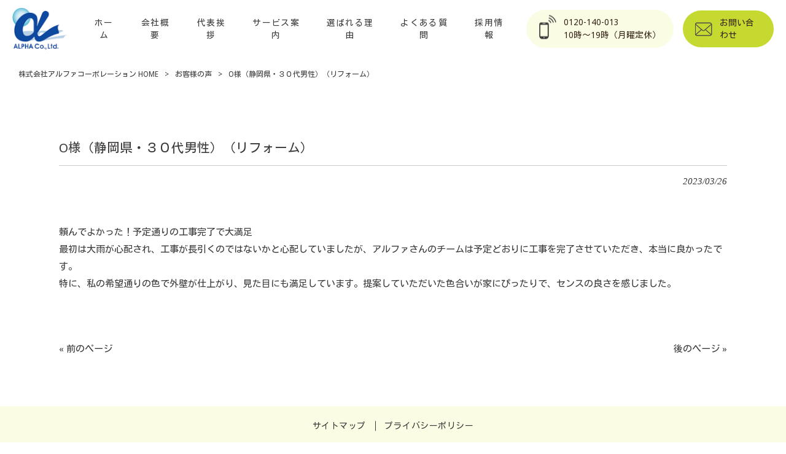

--- FILE ---
content_type: text/html; charset=UTF-8
request_url: https://www.eco-alpha.co.jp/voice/o%E6%A7%98%EF%BC%88%E9%9D%99%E5%B2%A1%E7%9C%8C%E3%83%BB%EF%BC%93%EF%BC%90%E4%BB%A3%E7%94%B7%E6%80%A7%EF%BC%89%EF%BC%88%E3%83%AA%E3%83%95%E3%82%A9%E3%83%BC%E3%83%A0%EF%BC%89/
body_size: 13453
content:
<!DOCTYPE html>
<html dir="ltr" lang="ja">
<head>
<meta charset="UTF-8">
<meta name="viewport" content="width=device-width, user-scalable=yes, maximum-scale=1.0, minimum-scale=1.0">

<link rel="stylesheet" type="text/css" media="all" href="https://www.eco-alpha.co.jp/struct/wp-content/themes/mrp04/style.css">
<link rel="stylesheet" type="text/css" media="all" href="https://www.eco-alpha.co.jp/struct/wp-content/themes/mrp04-child/css/custom.css">
<link rel="stylesheet" type="text/css" media="all" href="https://www.eco-alpha.co.jp/struct/wp-content/themes/mrp04/css/animate.css">
<link rel="pingback" href="https://www.eco-alpha.co.jp/struct/xmlrpc.php">
<link href='https://fonts.googleapis.com/css?family=Oswald:400' rel='stylesheet' type='text/css'>
<!--[if lt IE 9]>
<script src="https://www.eco-alpha.co.jp/struct/wp-content/themes/mrp04/js/html5.js"></script>
<script src="https://www.eco-alpha.co.jp/struct/wp-content/themes/mrp04/js/css3-mediaqueries.js"></script>
<![endif]-->
	<style>img:is([sizes="auto" i], [sizes^="auto," i]) { contain-intrinsic-size: 3000px 1500px }</style>
	
		<!-- All in One SEO 4.9.3 - aioseo.com -->
		<title>O様（静岡県・３０代男性）（リフォーム） | 株式会社アルファコーポレーション</title>
	<meta name="description" content="頼んでよかった！予定通りの工事完了で大満足 最初は大雨が心配され、工事が長引くのではないかと心配していましたが" />
	<meta name="robots" content="max-image-preview:large" />
	<meta name="author" content="ec-mp0525"/>
	<link rel="canonical" href="https://www.eco-alpha.co.jp/voice/o%e6%a7%98%ef%bc%88%e9%9d%99%e5%b2%a1%e7%9c%8c%e3%83%bb%ef%bc%93%ef%bc%90%e4%bb%a3%e7%94%b7%e6%80%a7%ef%bc%89%ef%bc%88%e3%83%aa%e3%83%95%e3%82%a9%e3%83%bc%e3%83%a0%ef%bc%89/" />
	<meta name="generator" content="All in One SEO (AIOSEO) 4.9.3" />
		<script type="application/ld+json" class="aioseo-schema">
			{"@context":"https:\/\/schema.org","@graph":[{"@type":"Article","@id":"https:\/\/www.eco-alpha.co.jp\/voice\/o%e6%a7%98%ef%bc%88%e9%9d%99%e5%b2%a1%e7%9c%8c%e3%83%bb%ef%bc%93%ef%bc%90%e4%bb%a3%e7%94%b7%e6%80%a7%ef%bc%89%ef%bc%88%e3%83%aa%e3%83%95%e3%82%a9%e3%83%bc%e3%83%a0%ef%bc%89\/#article","name":"O\u69d8\uff08\u9759\u5ca1\u770c\u30fb\uff13\uff10\u4ee3\u7537\u6027\uff09\uff08\u30ea\u30d5\u30a9\u30fc\u30e0\uff09 | \u682a\u5f0f\u4f1a\u793e\u30a2\u30eb\u30d5\u30a1\u30b3\u30fc\u30dd\u30ec\u30fc\u30b7\u30e7\u30f3","headline":"O\u69d8\uff08\u9759\u5ca1\u770c\u30fb\uff13\uff10\u4ee3\u7537\u6027\uff09\uff08\u30ea\u30d5\u30a9\u30fc\u30e0\uff09","author":{"@id":"https:\/\/www.eco-alpha.co.jp\/author\/ec-mp0525\/#author"},"publisher":{"@id":"https:\/\/www.eco-alpha.co.jp\/#organization"},"image":{"@type":"ImageObject","url":"https:\/\/www.eco-alpha.co.jp\/struct\/wp-content\/uploads\/article_thumbnail.jpg","width":600,"height":400},"datePublished":"2023-03-26T13:30:15+09:00","dateModified":"2023-11-21T13:34:51+09:00","inLanguage":"ja","mainEntityOfPage":{"@id":"https:\/\/www.eco-alpha.co.jp\/voice\/o%e6%a7%98%ef%bc%88%e9%9d%99%e5%b2%a1%e7%9c%8c%e3%83%bb%ef%bc%93%ef%bc%90%e4%bb%a3%e7%94%b7%e6%80%a7%ef%bc%89%ef%bc%88%e3%83%aa%e3%83%95%e3%82%a9%e3%83%bc%e3%83%a0%ef%bc%89\/#webpage"},"isPartOf":{"@id":"https:\/\/www.eco-alpha.co.jp\/voice\/o%e6%a7%98%ef%bc%88%e9%9d%99%e5%b2%a1%e7%9c%8c%e3%83%bb%ef%bc%93%ef%bc%90%e4%bb%a3%e7%94%b7%e6%80%a7%ef%bc%89%ef%bc%88%e3%83%aa%e3%83%95%e3%82%a9%e3%83%bc%e3%83%a0%ef%bc%89\/#webpage"},"articleSection":"\u304a\u5ba2\u69d8\u306e\u58f0"},{"@type":"BreadcrumbList","@id":"https:\/\/www.eco-alpha.co.jp\/voice\/o%e6%a7%98%ef%bc%88%e9%9d%99%e5%b2%a1%e7%9c%8c%e3%83%bb%ef%bc%93%ef%bc%90%e4%bb%a3%e7%94%b7%e6%80%a7%ef%bc%89%ef%bc%88%e3%83%aa%e3%83%95%e3%82%a9%e3%83%bc%e3%83%a0%ef%bc%89\/#breadcrumblist","itemListElement":[{"@type":"ListItem","@id":"https:\/\/www.eco-alpha.co.jp#listItem","position":1,"name":"Home","item":"https:\/\/www.eco-alpha.co.jp","nextItem":{"@type":"ListItem","@id":"https:\/\/www.eco-alpha.co.jp\/voice\/#listItem","name":"\u304a\u5ba2\u69d8\u306e\u58f0"}},{"@type":"ListItem","@id":"https:\/\/www.eco-alpha.co.jp\/voice\/#listItem","position":2,"name":"\u304a\u5ba2\u69d8\u306e\u58f0","item":"https:\/\/www.eco-alpha.co.jp\/voice\/","nextItem":{"@type":"ListItem","@id":"https:\/\/www.eco-alpha.co.jp\/voice\/o%e6%a7%98%ef%bc%88%e9%9d%99%e5%b2%a1%e7%9c%8c%e3%83%bb%ef%bc%93%ef%bc%90%e4%bb%a3%e7%94%b7%e6%80%a7%ef%bc%89%ef%bc%88%e3%83%aa%e3%83%95%e3%82%a9%e3%83%bc%e3%83%a0%ef%bc%89\/#listItem","name":"O\u69d8\uff08\u9759\u5ca1\u770c\u30fb\uff13\uff10\u4ee3\u7537\u6027\uff09\uff08\u30ea\u30d5\u30a9\u30fc\u30e0\uff09"},"previousItem":{"@type":"ListItem","@id":"https:\/\/www.eco-alpha.co.jp#listItem","name":"Home"}},{"@type":"ListItem","@id":"https:\/\/www.eco-alpha.co.jp\/voice\/o%e6%a7%98%ef%bc%88%e9%9d%99%e5%b2%a1%e7%9c%8c%e3%83%bb%ef%bc%93%ef%bc%90%e4%bb%a3%e7%94%b7%e6%80%a7%ef%bc%89%ef%bc%88%e3%83%aa%e3%83%95%e3%82%a9%e3%83%bc%e3%83%a0%ef%bc%89\/#listItem","position":3,"name":"O\u69d8\uff08\u9759\u5ca1\u770c\u30fb\uff13\uff10\u4ee3\u7537\u6027\uff09\uff08\u30ea\u30d5\u30a9\u30fc\u30e0\uff09","previousItem":{"@type":"ListItem","@id":"https:\/\/www.eco-alpha.co.jp\/voice\/#listItem","name":"\u304a\u5ba2\u69d8\u306e\u58f0"}}]},{"@type":"Organization","@id":"https:\/\/www.eco-alpha.co.jp\/#organization","name":"\u682a\u5f0f\u4f1a\u793e\u30a2\u30eb\u30d5\u30a1\u30b3\u30fc\u30dd\u30ec\u30fc\u30b7\u30e7\u30f3","description":"\u65b0\u3057\u3044\u66ae\u3089\u3057\u306e\u63d0\u6848\u3001\u4eba\u3068\u5730\u7403\u3068\u672a\u6765\u306e\u305f\u3081\u306b","url":"https:\/\/www.eco-alpha.co.jp\/"},{"@type":"Person","@id":"https:\/\/www.eco-alpha.co.jp\/author\/ec-mp0525\/#author","url":"https:\/\/www.eco-alpha.co.jp\/author\/ec-mp0525\/","name":"ec-mp0525","image":{"@type":"ImageObject","@id":"https:\/\/www.eco-alpha.co.jp\/voice\/o%e6%a7%98%ef%bc%88%e9%9d%99%e5%b2%a1%e7%9c%8c%e3%83%bb%ef%bc%93%ef%bc%90%e4%bb%a3%e7%94%b7%e6%80%a7%ef%bc%89%ef%bc%88%e3%83%aa%e3%83%95%e3%82%a9%e3%83%bc%e3%83%a0%ef%bc%89\/#authorImage","url":"https:\/\/secure.gravatar.com\/avatar\/1adc7d1591ce9abaa0ce415634d9f1043dffc2e05b8acfcb0e9fc65d60bb2dda?s=96&d=mm&r=g","width":96,"height":96,"caption":"ec-mp0525"}},{"@type":"WebPage","@id":"https:\/\/www.eco-alpha.co.jp\/voice\/o%e6%a7%98%ef%bc%88%e9%9d%99%e5%b2%a1%e7%9c%8c%e3%83%bb%ef%bc%93%ef%bc%90%e4%bb%a3%e7%94%b7%e6%80%a7%ef%bc%89%ef%bc%88%e3%83%aa%e3%83%95%e3%82%a9%e3%83%bc%e3%83%a0%ef%bc%89\/#webpage","url":"https:\/\/www.eco-alpha.co.jp\/voice\/o%e6%a7%98%ef%bc%88%e9%9d%99%e5%b2%a1%e7%9c%8c%e3%83%bb%ef%bc%93%ef%bc%90%e4%bb%a3%e7%94%b7%e6%80%a7%ef%bc%89%ef%bc%88%e3%83%aa%e3%83%95%e3%82%a9%e3%83%bc%e3%83%a0%ef%bc%89\/","name":"O\u69d8\uff08\u9759\u5ca1\u770c\u30fb\uff13\uff10\u4ee3\u7537\u6027\uff09\uff08\u30ea\u30d5\u30a9\u30fc\u30e0\uff09 | \u682a\u5f0f\u4f1a\u793e\u30a2\u30eb\u30d5\u30a1\u30b3\u30fc\u30dd\u30ec\u30fc\u30b7\u30e7\u30f3","description":"\u983c\u3093\u3067\u3088\u304b\u3063\u305f\uff01\u4e88\u5b9a\u901a\u308a\u306e\u5de5\u4e8b\u5b8c\u4e86\u3067\u5927\u6e80\u8db3 \u6700\u521d\u306f\u5927\u96e8\u304c\u5fc3\u914d\u3055\u308c\u3001\u5de5\u4e8b\u304c\u9577\u5f15\u304f\u306e\u3067\u306f\u306a\u3044\u304b\u3068\u5fc3\u914d\u3057\u3066\u3044\u307e\u3057\u305f\u304c","inLanguage":"ja","isPartOf":{"@id":"https:\/\/www.eco-alpha.co.jp\/#website"},"breadcrumb":{"@id":"https:\/\/www.eco-alpha.co.jp\/voice\/o%e6%a7%98%ef%bc%88%e9%9d%99%e5%b2%a1%e7%9c%8c%e3%83%bb%ef%bc%93%ef%bc%90%e4%bb%a3%e7%94%b7%e6%80%a7%ef%bc%89%ef%bc%88%e3%83%aa%e3%83%95%e3%82%a9%e3%83%bc%e3%83%a0%ef%bc%89\/#breadcrumblist"},"author":{"@id":"https:\/\/www.eco-alpha.co.jp\/author\/ec-mp0525\/#author"},"creator":{"@id":"https:\/\/www.eco-alpha.co.jp\/author\/ec-mp0525\/#author"},"image":{"@type":"ImageObject","url":"https:\/\/www.eco-alpha.co.jp\/struct\/wp-content\/uploads\/article_thumbnail.jpg","@id":"https:\/\/www.eco-alpha.co.jp\/voice\/o%e6%a7%98%ef%bc%88%e9%9d%99%e5%b2%a1%e7%9c%8c%e3%83%bb%ef%bc%93%ef%bc%90%e4%bb%a3%e7%94%b7%e6%80%a7%ef%bc%89%ef%bc%88%e3%83%aa%e3%83%95%e3%82%a9%e3%83%bc%e3%83%a0%ef%bc%89\/#mainImage","width":600,"height":400},"primaryImageOfPage":{"@id":"https:\/\/www.eco-alpha.co.jp\/voice\/o%e6%a7%98%ef%bc%88%e9%9d%99%e5%b2%a1%e7%9c%8c%e3%83%bb%ef%bc%93%ef%bc%90%e4%bb%a3%e7%94%b7%e6%80%a7%ef%bc%89%ef%bc%88%e3%83%aa%e3%83%95%e3%82%a9%e3%83%bc%e3%83%a0%ef%bc%89\/#mainImage"},"datePublished":"2023-03-26T13:30:15+09:00","dateModified":"2023-11-21T13:34:51+09:00"},{"@type":"WebSite","@id":"https:\/\/www.eco-alpha.co.jp\/#website","url":"https:\/\/www.eco-alpha.co.jp\/","name":"\u682a\u5f0f\u4f1a\u793e\u30a2\u30eb\u30d5\u30a1\u30b3\u30fc\u30dd\u30ec\u30fc\u30b7\u30e7\u30f3","description":"\u65b0\u3057\u3044\u66ae\u3089\u3057\u306e\u63d0\u6848\u3001\u4eba\u3068\u5730\u7403\u3068\u672a\u6765\u306e\u305f\u3081\u306b","inLanguage":"ja","publisher":{"@id":"https:\/\/www.eco-alpha.co.jp\/#organization"}}]}
		</script>
		<!-- All in One SEO -->

		<!-- This site uses the Google Analytics by MonsterInsights plugin v9.11.1 - Using Analytics tracking - https://www.monsterinsights.com/ -->
		<!-- Note: MonsterInsights is not currently configured on this site. The site owner needs to authenticate with Google Analytics in the MonsterInsights settings panel. -->
					<!-- No tracking code set -->
				<!-- / Google Analytics by MonsterInsights -->
		<script type="text/javascript">
/* <![CDATA[ */
window._wpemojiSettings = {"baseUrl":"https:\/\/s.w.org\/images\/core\/emoji\/16.0.1\/72x72\/","ext":".png","svgUrl":"https:\/\/s.w.org\/images\/core\/emoji\/16.0.1\/svg\/","svgExt":".svg","source":{"concatemoji":"https:\/\/www.eco-alpha.co.jp\/struct\/wp-includes\/js\/wp-emoji-release.min.js"}};
/*! This file is auto-generated */
!function(s,n){var o,i,e;function c(e){try{var t={supportTests:e,timestamp:(new Date).valueOf()};sessionStorage.setItem(o,JSON.stringify(t))}catch(e){}}function p(e,t,n){e.clearRect(0,0,e.canvas.width,e.canvas.height),e.fillText(t,0,0);var t=new Uint32Array(e.getImageData(0,0,e.canvas.width,e.canvas.height).data),a=(e.clearRect(0,0,e.canvas.width,e.canvas.height),e.fillText(n,0,0),new Uint32Array(e.getImageData(0,0,e.canvas.width,e.canvas.height).data));return t.every(function(e,t){return e===a[t]})}function u(e,t){e.clearRect(0,0,e.canvas.width,e.canvas.height),e.fillText(t,0,0);for(var n=e.getImageData(16,16,1,1),a=0;a<n.data.length;a++)if(0!==n.data[a])return!1;return!0}function f(e,t,n,a){switch(t){case"flag":return n(e,"\ud83c\udff3\ufe0f\u200d\u26a7\ufe0f","\ud83c\udff3\ufe0f\u200b\u26a7\ufe0f")?!1:!n(e,"\ud83c\udde8\ud83c\uddf6","\ud83c\udde8\u200b\ud83c\uddf6")&&!n(e,"\ud83c\udff4\udb40\udc67\udb40\udc62\udb40\udc65\udb40\udc6e\udb40\udc67\udb40\udc7f","\ud83c\udff4\u200b\udb40\udc67\u200b\udb40\udc62\u200b\udb40\udc65\u200b\udb40\udc6e\u200b\udb40\udc67\u200b\udb40\udc7f");case"emoji":return!a(e,"\ud83e\udedf")}return!1}function g(e,t,n,a){var r="undefined"!=typeof WorkerGlobalScope&&self instanceof WorkerGlobalScope?new OffscreenCanvas(300,150):s.createElement("canvas"),o=r.getContext("2d",{willReadFrequently:!0}),i=(o.textBaseline="top",o.font="600 32px Arial",{});return e.forEach(function(e){i[e]=t(o,e,n,a)}),i}function t(e){var t=s.createElement("script");t.src=e,t.defer=!0,s.head.appendChild(t)}"undefined"!=typeof Promise&&(o="wpEmojiSettingsSupports",i=["flag","emoji"],n.supports={everything:!0,everythingExceptFlag:!0},e=new Promise(function(e){s.addEventListener("DOMContentLoaded",e,{once:!0})}),new Promise(function(t){var n=function(){try{var e=JSON.parse(sessionStorage.getItem(o));if("object"==typeof e&&"number"==typeof e.timestamp&&(new Date).valueOf()<e.timestamp+604800&&"object"==typeof e.supportTests)return e.supportTests}catch(e){}return null}();if(!n){if("undefined"!=typeof Worker&&"undefined"!=typeof OffscreenCanvas&&"undefined"!=typeof URL&&URL.createObjectURL&&"undefined"!=typeof Blob)try{var e="postMessage("+g.toString()+"("+[JSON.stringify(i),f.toString(),p.toString(),u.toString()].join(",")+"));",a=new Blob([e],{type:"text/javascript"}),r=new Worker(URL.createObjectURL(a),{name:"wpTestEmojiSupports"});return void(r.onmessage=function(e){c(n=e.data),r.terminate(),t(n)})}catch(e){}c(n=g(i,f,p,u))}t(n)}).then(function(e){for(var t in e)n.supports[t]=e[t],n.supports.everything=n.supports.everything&&n.supports[t],"flag"!==t&&(n.supports.everythingExceptFlag=n.supports.everythingExceptFlag&&n.supports[t]);n.supports.everythingExceptFlag=n.supports.everythingExceptFlag&&!n.supports.flag,n.DOMReady=!1,n.readyCallback=function(){n.DOMReady=!0}}).then(function(){return e}).then(function(){var e;n.supports.everything||(n.readyCallback(),(e=n.source||{}).concatemoji?t(e.concatemoji):e.wpemoji&&e.twemoji&&(t(e.twemoji),t(e.wpemoji)))}))}((window,document),window._wpemojiSettings);
/* ]]> */
</script>
<style id='wp-emoji-styles-inline-css' type='text/css'>

	img.wp-smiley, img.emoji {
		display: inline !important;
		border: none !important;
		box-shadow: none !important;
		height: 1em !important;
		width: 1em !important;
		margin: 0 0.07em !important;
		vertical-align: -0.1em !important;
		background: none !important;
		padding: 0 !important;
	}
</style>
<link rel='stylesheet' id='wp-block-library-css' href='https://www.eco-alpha.co.jp/struct/wp-includes/css/dist/block-library/style.min.css' type='text/css' media='all' />
<style id='classic-theme-styles-inline-css' type='text/css'>
/*! This file is auto-generated */
.wp-block-button__link{color:#fff;background-color:#32373c;border-radius:9999px;box-shadow:none;text-decoration:none;padding:calc(.667em + 2px) calc(1.333em + 2px);font-size:1.125em}.wp-block-file__button{background:#32373c;color:#fff;text-decoration:none}
</style>
<link rel='stylesheet' id='aioseo/css/src/vue/standalone/blocks/table-of-contents/global.scss-css' href='https://www.eco-alpha.co.jp/struct/wp-content/plugins/all-in-one-seo-pack/dist/Lite/assets/css/table-of-contents/global.e90f6d47.css' type='text/css' media='all' />
<style id='global-styles-inline-css' type='text/css'>
:root{--wp--preset--aspect-ratio--square: 1;--wp--preset--aspect-ratio--4-3: 4/3;--wp--preset--aspect-ratio--3-4: 3/4;--wp--preset--aspect-ratio--3-2: 3/2;--wp--preset--aspect-ratio--2-3: 2/3;--wp--preset--aspect-ratio--16-9: 16/9;--wp--preset--aspect-ratio--9-16: 9/16;--wp--preset--color--black: #000000;--wp--preset--color--cyan-bluish-gray: #abb8c3;--wp--preset--color--white: #ffffff;--wp--preset--color--pale-pink: #f78da7;--wp--preset--color--vivid-red: #cf2e2e;--wp--preset--color--luminous-vivid-orange: #ff6900;--wp--preset--color--luminous-vivid-amber: #fcb900;--wp--preset--color--light-green-cyan: #7bdcb5;--wp--preset--color--vivid-green-cyan: #00d084;--wp--preset--color--pale-cyan-blue: #8ed1fc;--wp--preset--color--vivid-cyan-blue: #0693e3;--wp--preset--color--vivid-purple: #9b51e0;--wp--preset--gradient--vivid-cyan-blue-to-vivid-purple: linear-gradient(135deg,rgba(6,147,227,1) 0%,rgb(155,81,224) 100%);--wp--preset--gradient--light-green-cyan-to-vivid-green-cyan: linear-gradient(135deg,rgb(122,220,180) 0%,rgb(0,208,130) 100%);--wp--preset--gradient--luminous-vivid-amber-to-luminous-vivid-orange: linear-gradient(135deg,rgba(252,185,0,1) 0%,rgba(255,105,0,1) 100%);--wp--preset--gradient--luminous-vivid-orange-to-vivid-red: linear-gradient(135deg,rgba(255,105,0,1) 0%,rgb(207,46,46) 100%);--wp--preset--gradient--very-light-gray-to-cyan-bluish-gray: linear-gradient(135deg,rgb(238,238,238) 0%,rgb(169,184,195) 100%);--wp--preset--gradient--cool-to-warm-spectrum: linear-gradient(135deg,rgb(74,234,220) 0%,rgb(151,120,209) 20%,rgb(207,42,186) 40%,rgb(238,44,130) 60%,rgb(251,105,98) 80%,rgb(254,248,76) 100%);--wp--preset--gradient--blush-light-purple: linear-gradient(135deg,rgb(255,206,236) 0%,rgb(152,150,240) 100%);--wp--preset--gradient--blush-bordeaux: linear-gradient(135deg,rgb(254,205,165) 0%,rgb(254,45,45) 50%,rgb(107,0,62) 100%);--wp--preset--gradient--luminous-dusk: linear-gradient(135deg,rgb(255,203,112) 0%,rgb(199,81,192) 50%,rgb(65,88,208) 100%);--wp--preset--gradient--pale-ocean: linear-gradient(135deg,rgb(255,245,203) 0%,rgb(182,227,212) 50%,rgb(51,167,181) 100%);--wp--preset--gradient--electric-grass: linear-gradient(135deg,rgb(202,248,128) 0%,rgb(113,206,126) 100%);--wp--preset--gradient--midnight: linear-gradient(135deg,rgb(2,3,129) 0%,rgb(40,116,252) 100%);--wp--preset--font-size--small: 13px;--wp--preset--font-size--medium: 20px;--wp--preset--font-size--large: 36px;--wp--preset--font-size--x-large: 42px;--wp--preset--spacing--20: 0.44rem;--wp--preset--spacing--30: 0.67rem;--wp--preset--spacing--40: 1rem;--wp--preset--spacing--50: 1.5rem;--wp--preset--spacing--60: 2.25rem;--wp--preset--spacing--70: 3.38rem;--wp--preset--spacing--80: 5.06rem;--wp--preset--shadow--natural: 6px 6px 9px rgba(0, 0, 0, 0.2);--wp--preset--shadow--deep: 12px 12px 50px rgba(0, 0, 0, 0.4);--wp--preset--shadow--sharp: 6px 6px 0px rgba(0, 0, 0, 0.2);--wp--preset--shadow--outlined: 6px 6px 0px -3px rgba(255, 255, 255, 1), 6px 6px rgba(0, 0, 0, 1);--wp--preset--shadow--crisp: 6px 6px 0px rgba(0, 0, 0, 1);}:where(.is-layout-flex){gap: 0.5em;}:where(.is-layout-grid){gap: 0.5em;}body .is-layout-flex{display: flex;}.is-layout-flex{flex-wrap: wrap;align-items: center;}.is-layout-flex > :is(*, div){margin: 0;}body .is-layout-grid{display: grid;}.is-layout-grid > :is(*, div){margin: 0;}:where(.wp-block-columns.is-layout-flex){gap: 2em;}:where(.wp-block-columns.is-layout-grid){gap: 2em;}:where(.wp-block-post-template.is-layout-flex){gap: 1.25em;}:where(.wp-block-post-template.is-layout-grid){gap: 1.25em;}.has-black-color{color: var(--wp--preset--color--black) !important;}.has-cyan-bluish-gray-color{color: var(--wp--preset--color--cyan-bluish-gray) !important;}.has-white-color{color: var(--wp--preset--color--white) !important;}.has-pale-pink-color{color: var(--wp--preset--color--pale-pink) !important;}.has-vivid-red-color{color: var(--wp--preset--color--vivid-red) !important;}.has-luminous-vivid-orange-color{color: var(--wp--preset--color--luminous-vivid-orange) !important;}.has-luminous-vivid-amber-color{color: var(--wp--preset--color--luminous-vivid-amber) !important;}.has-light-green-cyan-color{color: var(--wp--preset--color--light-green-cyan) !important;}.has-vivid-green-cyan-color{color: var(--wp--preset--color--vivid-green-cyan) !important;}.has-pale-cyan-blue-color{color: var(--wp--preset--color--pale-cyan-blue) !important;}.has-vivid-cyan-blue-color{color: var(--wp--preset--color--vivid-cyan-blue) !important;}.has-vivid-purple-color{color: var(--wp--preset--color--vivid-purple) !important;}.has-black-background-color{background-color: var(--wp--preset--color--black) !important;}.has-cyan-bluish-gray-background-color{background-color: var(--wp--preset--color--cyan-bluish-gray) !important;}.has-white-background-color{background-color: var(--wp--preset--color--white) !important;}.has-pale-pink-background-color{background-color: var(--wp--preset--color--pale-pink) !important;}.has-vivid-red-background-color{background-color: var(--wp--preset--color--vivid-red) !important;}.has-luminous-vivid-orange-background-color{background-color: var(--wp--preset--color--luminous-vivid-orange) !important;}.has-luminous-vivid-amber-background-color{background-color: var(--wp--preset--color--luminous-vivid-amber) !important;}.has-light-green-cyan-background-color{background-color: var(--wp--preset--color--light-green-cyan) !important;}.has-vivid-green-cyan-background-color{background-color: var(--wp--preset--color--vivid-green-cyan) !important;}.has-pale-cyan-blue-background-color{background-color: var(--wp--preset--color--pale-cyan-blue) !important;}.has-vivid-cyan-blue-background-color{background-color: var(--wp--preset--color--vivid-cyan-blue) !important;}.has-vivid-purple-background-color{background-color: var(--wp--preset--color--vivid-purple) !important;}.has-black-border-color{border-color: var(--wp--preset--color--black) !important;}.has-cyan-bluish-gray-border-color{border-color: var(--wp--preset--color--cyan-bluish-gray) !important;}.has-white-border-color{border-color: var(--wp--preset--color--white) !important;}.has-pale-pink-border-color{border-color: var(--wp--preset--color--pale-pink) !important;}.has-vivid-red-border-color{border-color: var(--wp--preset--color--vivid-red) !important;}.has-luminous-vivid-orange-border-color{border-color: var(--wp--preset--color--luminous-vivid-orange) !important;}.has-luminous-vivid-amber-border-color{border-color: var(--wp--preset--color--luminous-vivid-amber) !important;}.has-light-green-cyan-border-color{border-color: var(--wp--preset--color--light-green-cyan) !important;}.has-vivid-green-cyan-border-color{border-color: var(--wp--preset--color--vivid-green-cyan) !important;}.has-pale-cyan-blue-border-color{border-color: var(--wp--preset--color--pale-cyan-blue) !important;}.has-vivid-cyan-blue-border-color{border-color: var(--wp--preset--color--vivid-cyan-blue) !important;}.has-vivid-purple-border-color{border-color: var(--wp--preset--color--vivid-purple) !important;}.has-vivid-cyan-blue-to-vivid-purple-gradient-background{background: var(--wp--preset--gradient--vivid-cyan-blue-to-vivid-purple) !important;}.has-light-green-cyan-to-vivid-green-cyan-gradient-background{background: var(--wp--preset--gradient--light-green-cyan-to-vivid-green-cyan) !important;}.has-luminous-vivid-amber-to-luminous-vivid-orange-gradient-background{background: var(--wp--preset--gradient--luminous-vivid-amber-to-luminous-vivid-orange) !important;}.has-luminous-vivid-orange-to-vivid-red-gradient-background{background: var(--wp--preset--gradient--luminous-vivid-orange-to-vivid-red) !important;}.has-very-light-gray-to-cyan-bluish-gray-gradient-background{background: var(--wp--preset--gradient--very-light-gray-to-cyan-bluish-gray) !important;}.has-cool-to-warm-spectrum-gradient-background{background: var(--wp--preset--gradient--cool-to-warm-spectrum) !important;}.has-blush-light-purple-gradient-background{background: var(--wp--preset--gradient--blush-light-purple) !important;}.has-blush-bordeaux-gradient-background{background: var(--wp--preset--gradient--blush-bordeaux) !important;}.has-luminous-dusk-gradient-background{background: var(--wp--preset--gradient--luminous-dusk) !important;}.has-pale-ocean-gradient-background{background: var(--wp--preset--gradient--pale-ocean) !important;}.has-electric-grass-gradient-background{background: var(--wp--preset--gradient--electric-grass) !important;}.has-midnight-gradient-background{background: var(--wp--preset--gradient--midnight) !important;}.has-small-font-size{font-size: var(--wp--preset--font-size--small) !important;}.has-medium-font-size{font-size: var(--wp--preset--font-size--medium) !important;}.has-large-font-size{font-size: var(--wp--preset--font-size--large) !important;}.has-x-large-font-size{font-size: var(--wp--preset--font-size--x-large) !important;}
:where(.wp-block-post-template.is-layout-flex){gap: 1.25em;}:where(.wp-block-post-template.is-layout-grid){gap: 1.25em;}
:where(.wp-block-columns.is-layout-flex){gap: 2em;}:where(.wp-block-columns.is-layout-grid){gap: 2em;}
:root :where(.wp-block-pullquote){font-size: 1.5em;line-height: 1.6;}
</style>
<link rel='stylesheet' id='contact-form-7-css' href='https://www.eco-alpha.co.jp/struct/wp-content/plugins/contact-form-7/includes/css/styles.css' type='text/css' media='all' />
<link rel='stylesheet' id='scroll-top-css-css' href='https://www.eco-alpha.co.jp/struct/wp-content/plugins/scroll-top/assets/css/scroll-top.css' type='text/css' media='all' />
<link rel='stylesheet' id='wc-shortcodes-style-css' href='https://www.eco-alpha.co.jp/struct/wp-content/plugins/wc-shortcodes/public/assets/css/style.css' type='text/css' media='all' />
<link rel='stylesheet' id='morph-child-style-css' href='https://www.eco-alpha.co.jp/struct/wp-content/themes/mrp04-child/style.css?amp;update=20231122' type='text/css' media='all' />
<link rel='stylesheet' id='iajcf-frontend-css' href='https://www.eco-alpha.co.jp/struct/wp-content/plugins/morph-extension-system/extensions/image-auth-japanese-version-for-contactform7/css/frontend.css' type='text/css' media='all' />
<link rel='stylesheet' id='slb_core-css' href='https://www.eco-alpha.co.jp/struct/wp-content/plugins/simple-lightbox/client/css/app.css' type='text/css' media='all' />
<link rel='stylesheet' id='wordpresscanvas-font-awesome-css' href='https://www.eco-alpha.co.jp/struct/wp-content/plugins/wc-shortcodes/public/assets/css/font-awesome.min.css' type='text/css' media='all' />
<link rel="stylesheet" type="text/css" href="https://www.eco-alpha.co.jp/struct/wp-content/plugins/nextend-smart-slider3-pro/Public/SmartSlider3/Application/Frontend/Assets/dist/smartslider.min.css?ver=c397fa89" media="all">
<style data-related="n2-ss-2">div#n2-ss-2 .n2-ss-slider-1{display:grid;position:relative;}div#n2-ss-2 .n2-ss-slider-2{display:grid;position:relative;overflow:hidden;padding:0px 0px 0px 0px;border:0px solid RGBA(62,62,62,1);border-radius:0px;background-clip:padding-box;background-repeat:repeat;background-position:50% 50%;background-size:cover;background-attachment:scroll;z-index:1;}div#n2-ss-2:not(.n2-ss-loaded) .n2-ss-slider-2{background-image:none !important;}div#n2-ss-2 .n2-ss-slider-3{display:grid;grid-template-areas:'cover';position:relative;overflow:hidden;z-index:10;}div#n2-ss-2 .n2-ss-slider-3 > *{grid-area:cover;}div#n2-ss-2 .n2-ss-slide-backgrounds,div#n2-ss-2 .n2-ss-slider-3 > .n2-ss-divider{position:relative;}div#n2-ss-2 .n2-ss-slide-backgrounds{z-index:10;}div#n2-ss-2 .n2-ss-slide-backgrounds > *{overflow:hidden;}div#n2-ss-2 .n2-ss-slide-background{transform:translateX(-100000px);}div#n2-ss-2 .n2-ss-slider-4{place-self:center;position:relative;width:100%;height:100%;z-index:20;display:grid;grid-template-areas:'slide';}div#n2-ss-2 .n2-ss-slider-4 > *{grid-area:slide;}div#n2-ss-2.n2-ss-full-page--constrain-ratio .n2-ss-slider-4{height:auto;}div#n2-ss-2 .n2-ss-slide{display:grid;place-items:center;grid-auto-columns:100%;position:relative;z-index:20;-webkit-backface-visibility:hidden;transform:translateX(-100000px);}div#n2-ss-2 .n2-ss-slide{perspective:1000px;}div#n2-ss-2 .n2-ss-slide-active{z-index:21;}.n2-ss-background-animation{position:absolute;top:0;left:0;width:100%;height:100%;z-index:3;}div#n2-ss-2 .n-uc-179a2c21b3821-inner{border-width:0px 0px 0px 0px ;border-style:solid;border-color:RGBA(255,255,255,1);}div#n2-ss-2 .n-uc-179a2c21b3821-inner:HOVER{border-width:0px 0px 0px 0px ;border-style:solid;border-color:RGBA(255,255,255,1);}div#n2-ss-2 .n-uc-1a721afb26a0e-inner{border-width:0px 0px 0px 0px ;border-style:solid;border-color:RGBA(255,255,255,1);}div#n2-ss-2 .n-uc-1a721afb26a0e-inner:HOVER{border-width:0px 0px 0px 0px ;border-style:solid;border-color:RGBA(255,255,255,1);}div#n2-ss-2 .n2-font-e06633b313a685580991f3d4c41599a0-hover{font-family: '游ゴシック','Yu Gothic','游ゴシック体','YuGothic','メイリオ','Meiryo','Meiryo UI','ヒラギノ角ゴ Pro W3','Hiragino Kaku Gothic Pro','ＭＳ Ｐゴシック','MS PGothic',sans-serif;color: #ffffff;font-size:562.5%;text-shadow: 0px 0px 25px RGBA(0,0,0,0.15);line-height: 1.5;font-weight: normal;font-style: normal;text-decoration: none;text-align: inherit;letter-spacing: normal;word-spacing: normal;text-transform: none;font-weight: 600;}div#n2-ss-2 .n2-font-bc78f6366f09aba1b75bf06e2e9db6f1-hover{font-family: '游ゴシック','Yu Gothic','游ゴシック体','YuGothic','メイリオ','Meiryo','Meiryo UI','ヒラギノ角ゴ Pro W3','Hiragino Kaku Gothic Pro','ＭＳ Ｐゴシック','MS PGothic',sans-serif;color: #ffffff;font-size:562.5%;text-shadow: none;line-height: 1.4;font-weight: normal;font-style: normal;text-decoration: none;text-align: inherit;letter-spacing: normal;word-spacing: normal;text-transform: none;font-weight: 600;}div#n2-ss-2 .n2-font-af93ce24ff8776d47de40cdc1c7b2aeb-hover{font-family: '游ゴシック','Yu Gothic','游ゴシック体','YuGothic','メイリオ','Meiryo','Meiryo UI','ヒラギノ角ゴ Pro W3','Hiragino Kaku Gothic Pro','ＭＳ Ｐゴシック','MS PGothic',sans-serif;color: #ffffff;font-size:200%;text-shadow: 0px 0px 15px RGBA(0,0,0,0.15);line-height: 1.5;font-weight: normal;font-style: normal;text-decoration: none;text-align: inherit;letter-spacing: 0.04em;word-spacing: normal;text-transform: none;font-weight: 600;}div#n2-ss-2 .n2-ss-slider-2{background-color:RGBA(238,238,238,1);}div#n2-ss-2 .n2-ss-slide-limiter{max-width:1920px;}div#n2-ss-2 .n-uc-tPEmEMgNK5OF{padding:0px 0px 0px 0px}div#n2-ss-2 .n-uc-5cGZczfbjdh5-inner{padding:0px 0px 0px 0px;justify-content:center}div#n2-ss-2 .n-uc-5cGZczfbjdh5{align-self:center;}div#n2-ss-2 .n-uc-179a2c21b3821-inner{padding:0px 0px 0px 0px}div#n2-ss-2 .n-uc-179a2c21b3821-inner > .n2-ss-layer-row-inner{width:calc(100% + 1px);margin:-0px;flex-wrap:nowrap;}div#n2-ss-2 .n-uc-179a2c21b3821-inner > .n2-ss-layer-row-inner > .n2-ss-layer[data-sstype="col"]{margin:0px}div#n2-ss-2 .n-uc-1a721afb26a0e-inner{padding:0px 0px 0px 0px;justify-content:center}div#n2-ss-2 .n-uc-1a721afb26a0e{width:100%}div#n2-ss-2 .n-uc-9Sft3JWZtDwE{--margin-top:10px;--margin-bottom:50px}@media (min-width: 1024px){div#n2-ss-2 .n-uc-lipBdvlLrTLZ{display:none}div#n2-ss-2 [data-hide-desktopportrait="1"]{display: none !important;}}@media (max-width: 1023px) and (min-width: 768px){div#n2-ss-2 .n-uc-179a2c21b3821-inner > .n2-ss-layer-row-inner{flex-wrap:nowrap;}div#n2-ss-2 .n-uc-1a721afb26a0e{width:100%}div#n2-ss-2 .n-uc-lipBdvlLrTLZ{display:none}div#n2-ss-2 .n-uc-9Sft3JWZtDwE{--margin-top:10px;--margin-bottom:20px}div#n2-ss-2 [data-hide-tabletportrait="1"]{display: none !important;}}@media (max-width: 767px){div#n2-ss-2 .n-uc-179a2c21b3821-inner > .n2-ss-layer-row-inner{flex-wrap:wrap;}div#n2-ss-2 .n-uc-1a721afb26a0e{width:calc(100% - 0px)}div#n2-ss-2 .n-uc-33vEOZZfjuNM{display:none}div#n2-ss-2 .n-uc-9Sft3JWZtDwE{--margin-top:20px;--margin-bottom:30px}div#n2-ss-2 [data-hide-mobileportrait="1"]{display: none !important;}div#n2-ss-2 .n2-ss-preserve-size[data-related-device="desktopPortrait"] {display:none}div#n2-ss-2 .n2-ss-preserve-size[data-related-device="mobilePortrait"] {display:block}}</style>
<script>(function(){this._N2=this._N2||{_r:[],_d:[],r:function(){this._r.push(arguments)},d:function(){this._d.push(arguments)}}}).call(window);!function(e,i,o,r){(i=e.match(/(Chrome|Firefox|Safari)\/(\d+)\./))&&("Chrome"==i[1]?r=+i[2]>=32:"Firefox"==i[1]?r=+i[2]>=65:"Safari"==i[1]&&(o=e.match(/Version\/(\d+)/)||e.match(/(\d+)[0-9_]+like Mac/))&&(r=+o[1]>=14),r&&document.documentElement.classList.add("n2webp"))}(navigator.userAgent);</script><script src="https://www.eco-alpha.co.jp/struct/wp-content/plugins/nextend-smart-slider3-pro/Public/SmartSlider3/Application/Frontend/Assets/dist/n2.min.js?ver=c397fa89" defer async></script>
<script src="https://www.eco-alpha.co.jp/struct/wp-content/plugins/nextend-smart-slider3-pro/Public/SmartSlider3/Application/Frontend/Assets/dist/smartslider-frontend.min.js?ver=c397fa89" defer async></script>
<script src="https://www.eco-alpha.co.jp/struct/wp-content/plugins/nextend-smart-slider3-pro/Public/SmartSlider3/Slider/SliderType/Simple/Assets/dist/ss-simple.min.js?ver=c397fa89" defer async></script>
<script>_N2.r('documentReady',function(){_N2.r(["documentReady","smartslider-frontend","ss-simple"],function(){new _N2.SmartSliderSimple('n2-ss-2',{"admin":false,"background.video.mobile":1,"loadingTime":2000,"randomize":{"randomize":0,"randomizeFirst":0},"callbacks":"","alias":{"id":0,"smoothScroll":0,"slideSwitch":0,"scroll":1},"align":"normal","isDelayed":0,"responsive":{"mediaQueries":{"all":false,"desktopportrait":["(min-width: 1024px)"],"tabletportrait":["(max-width: 1023px) and (min-width: 768px)"],"mobileportrait":["(max-width: 767px)"]},"base":{"slideOuterWidth":1920,"slideOuterHeight":820,"sliderWidth":1920,"sliderHeight":820,"slideWidth":1920,"slideHeight":820},"hideOn":{"desktopLandscape":false,"desktopPortrait":false,"tabletLandscape":false,"tabletPortrait":false,"mobileLandscape":false,"mobilePortrait":false},"onResizeEnabled":true,"type":"fullwidth","sliderHeightBasedOn":"real","focusUser":1,"focusEdge":"auto","breakpoints":[{"device":"tabletPortrait","type":"max-screen-width","portraitWidth":1023,"landscapeWidth":1023},{"device":"mobilePortrait","type":"max-screen-width","portraitWidth":767,"landscapeWidth":767}],"enabledDevices":{"desktopLandscape":0,"desktopPortrait":1,"tabletLandscape":0,"tabletPortrait":1,"mobileLandscape":0,"mobilePortrait":1},"sizes":{"desktopPortrait":{"width":1920,"height":820,"max":3000,"min":1024},"tabletPortrait":{"width":768,"height":328,"customHeight":false,"max":1023,"min":768},"mobilePortrait":{"width":750,"height":900,"customHeight":true,"max":767,"min":320}},"overflowHiddenPage":0,"focus":{"offsetTop":"#wpadminbar","offsetBottom":""}},"controls":{"mousewheel":0,"touch":0,"keyboard":1,"blockCarouselInteraction":1},"playWhenVisible":1,"playWhenVisibleAt":0.5,"lazyLoad":0,"lazyLoadNeighbor":0,"blockrightclick":0,"maintainSession":0,"autoplay":{"enabled":0,"start":1,"duration":8000,"autoplayLoop":1,"allowReStart":0,"reverse":0,"pause":{"click":1,"mouse":"0","mediaStarted":1},"resume":{"click":0,"mouse":"0","mediaEnded":1,"slidechanged":0},"interval":1,"intervalModifier":"loop","intervalSlide":"current"},"perspective":1000,"layerMode":{"playOnce":0,"playFirstLayer":1,"mode":"skippable","inAnimation":"mainInEnd"},"parallax":{"enabled":1,"mobile":0,"is3D":0,"animate":1,"horizontal":"mouse","vertical":"mouse","origin":"slider","scrollmove":"both"},"postBackgroundAnimations":0,"bgAnimations":0,"mainanimation":{"type":"horizontal","duration":800,"delay":0,"ease":"easeOutQuad","shiftedBackgroundAnimation":"auto"},"carousel":1,"initCallbacks":function(){new _N2.FrontendItemHeadingSplitText(this,"n2-ss-2item1","50% 50% 0px","visible",{"name":"静的","data":{"mode":"chars","sort":"normal","duration":0.65,"stagger":0.05,"ease":"easeOutCubic","opacity":0,"scale":1,"x":0,"y":80,"rotationX":0,"rotationY":0,"rotationZ":0}},0.1,false,0);new _N2.FrontendItemHeadingSplitText(this,"n2-ss-2item2","50% 50% 0px","visible",{"name":"静的","data":{"mode":"chars","sort":"normal","duration":0.65,"stagger":0.05,"ease":"easeOutCubic","opacity":0,"scale":1,"x":0,"y":80,"rotationX":0,"rotationY":0,"rotationZ":0}},0.1,false,0)}})})});</script><script type="text/javascript" src="https://www.eco-alpha.co.jp/struct/wp-includes/js/jquery/jquery.min.js" id="jquery-core-js"></script>
<script type="text/javascript" src="https://www.eco-alpha.co.jp/struct/wp-includes/js/jquery/jquery-migrate.min.js" id="jquery-migrate-js"></script>
<link rel="https://api.w.org/" href="https://www.eco-alpha.co.jp/wp-json/" /><link rel="alternate" title="JSON" type="application/json" href="https://www.eco-alpha.co.jp/wp-json/wp/v2/posts/927" /><link rel="alternate" title="oEmbed (JSON)" type="application/json+oembed" href="https://www.eco-alpha.co.jp/wp-json/oembed/1.0/embed?url=https%3A%2F%2Fwww.eco-alpha.co.jp%2Fvoice%2Fo%25e6%25a7%2598%25ef%25bc%2588%25e9%259d%2599%25e5%25b2%25a1%25e7%259c%258c%25e3%2583%25bb%25ef%25bc%2593%25ef%25bc%2590%25e4%25bb%25a3%25e7%2594%25b7%25e6%2580%25a7%25ef%25bc%2589%25ef%25bc%2588%25e3%2583%25aa%25e3%2583%2595%25e3%2582%25a9%25e3%2583%25bc%25e3%2583%25a0%25ef%25bc%2589%2F" />
<link rel="alternate" title="oEmbed (XML)" type="text/xml+oembed" href="https://www.eco-alpha.co.jp/wp-json/oembed/1.0/embed?url=https%3A%2F%2Fwww.eco-alpha.co.jp%2Fvoice%2Fo%25e6%25a7%2598%25ef%25bc%2588%25e9%259d%2599%25e5%25b2%25a1%25e7%259c%258c%25e3%2583%25bb%25ef%25bc%2593%25ef%25bc%2590%25e4%25bb%25a3%25e7%2594%25b7%25e6%2580%25a7%25ef%25bc%2589%25ef%25bc%2588%25e3%2583%25aa%25e3%2583%2595%25e3%2582%25a9%25e3%2583%25bc%25e3%2583%25a0%25ef%25bc%2589%2F&#038;format=xml" />
<!-- Scroll To Top -->
<style id="scrolltop-custom-style">
		#scrollUp {border-radius:0;opacity:0.7;bottom:20px;right:20px;background:#000000;;}
		#scrollUp:hover{opacity:1;}
        .top-icon{stroke:#ffffff;}
        @media (max-width: 567px) { #scrollUp { display: none !important; } };
		
		</style>
<!-- End Scroll Top - https://wordpress.org/plugins/scroll-top/ -->
<!-- Analytics by WP Statistics - https://wp-statistics.com -->
<script src="https://www.eco-alpha.co.jp/struct/wp-content/themes/mrp04/js/jquery-1.9.0.min.js"></script><script src="https://www.eco-alpha.co.jp/struct/wp-content/themes/mrp04/js/nav-accord.js"></script>
<script src="https://www.eco-alpha.co.jp/struct/wp-content/themes/mrp04/js/smoothscroll.js"></script>
<script src="https://www.eco-alpha.co.jp/struct/wp-content/themes/mrp04/js/wow.min.js"></script>
<script src="https://www.eco-alpha.co.jp/struct/wp-content/themes/mrp04/js/effect.js"></script>
<script src="https://www.eco-alpha.co.jp/struct/wp-content/themes/mrp04/js/css_browser_selector.js"></script>
</head>
<body class="wp-singular post-template-default single single-post postid-927 single-format-standard wp-theme-mrp04 wp-child-theme-mrp04-child metaslider-plugin wc-shortcodes-font-awesome-enabled cat-voice">
<header id="header" role="banner">
  <div class="inner site-header">
    <div id="header-layout">
      <div class="logo">	<a href="https://www.eco-alpha.co.jp" title="株式会社アルファコーポレーション" rel="home">
		<img src="https://www.eco-alpha.co.jp/struct/wp-content/uploads/logo.png" alt="株式会社アルファコーポレーション">
	</a>
 
</div>
      <div class="header__nav-contact">
        <nav id="mainNav">
          <div class="inner">
            <a class="menu" id="menu"><span>MENU</span></a>
            <div class="panel nav-effect" style="display: none;"><ul><li id="menu-item-5" class="menu-item menu-item-type-post_type menu-item-object-page menu-item-home"><a href="https://www.eco-alpha.co.jp/"><b>ホーム</b></a></li>
<li id="menu-item-90" class="menu-item menu-item-type-post_type menu-item-object-page menu-item-has-children"><a href="https://www.eco-alpha.co.jp/company/"><b>会社概要</b></a>
<ul class="sub-menu">
	<li id="menu-item-1191" class="menu-item menu-item-type-post_type menu-item-object-page"><a href="https://www.eco-alpha.co.jp/history/">沿革</a></li>
	<li id="menu-item-1175" class="menu-item menu-item-type-post_type menu-item-object-page"><a href="https://www.eco-alpha.co.jp/suppliers/">お取引先一覧</a></li>
	<li id="menu-item-91" class="menu-item menu-item-type-post_type menu-item-object-page"><a href="https://www.eco-alpha.co.jp/sdgs/">SDGsの取り組み</a></li>
	<li id="menu-item-1173" class="menu-item menu-item-type-custom menu-item-object-custom"><a href="/staff1/">スタッフ紹介</a></li>
</ul>
</li>
<li id="menu-item-800" class="menu-item menu-item-type-post_type menu-item-object-page"><a href="https://www.eco-alpha.co.jp/greeting/"><b>代表挨拶</b></a></li>
<li id="menu-item-79" class="menu-item menu-item-type-custom menu-item-object-custom menu-item-has-children"><a><b>サービス案内</b></a>
<ul class="sub-menu">
	<li id="menu-item-80" class="menu-item menu-item-type-post_type menu-item-object-page"><a href="https://www.eco-alpha.co.jp/smart-house/">スマートハウス事業</a></li>
	<li id="menu-item-81" class="menu-item menu-item-type-post_type menu-item-object-page"><a href="https://www.eco-alpha.co.jp/renovation/">リノベーション事業</a></li>
	<li id="menu-item-82" class="menu-item menu-item-type-post_type menu-item-object-page"><a href="https://www.eco-alpha.co.jp/maintenance/">メンテナンス事業</a></li>
	<li id="menu-item-83" class="menu-item menu-item-type-post_type menu-item-object-page"><a href="https://www.eco-alpha.co.jp/mega-solar/">メガソーラー事業</a></li>
	<li id="menu-item-84" class="menu-item menu-item-type-post_type menu-item-object-page"><a href="https://www.eco-alpha.co.jp/new-business/">NEW BUSINESS</a></li>
</ul>
</li>
<li id="menu-item-223" class="menu-item menu-item-type-post_type menu-item-object-page menu-item-has-children"><a href="https://www.eco-alpha.co.jp/reason/"><b>選ばれる理由</b></a>
<ul class="sub-menu">
	<li id="menu-item-153" class="menu-item menu-item-type-taxonomy menu-item-object-category current-post-ancestor current-menu-parent current-post-parent"><a href="https://www.eco-alpha.co.jp/voice/">お客様の声</a></li>
</ul>
</li>
<li id="menu-item-154" class="menu-item menu-item-type-taxonomy menu-item-object-category menu-item-has-children"><a href="https://www.eco-alpha.co.jp/faq/"><b>よくある質問</b></a>
<ul class="sub-menu">
	<li id="menu-item-88" class="menu-item menu-item-type-post_type menu-item-object-page"><a href="https://www.eco-alpha.co.jp/flow/">施工の流れ</a></li>
	<li id="menu-item-152" class="menu-item menu-item-type-taxonomy menu-item-object-category"><a href="https://www.eco-alpha.co.jp/works/">施工事例</a></li>
</ul>
</li>
<li id="menu-item-92" class="menu-item menu-item-type-custom menu-item-object-custom"><a target="_blank" href="http://recruit.eco-alpha.co.jp/"><b>採用情報</b></a></li>
<li id="menu-item-151" class="sp-nav menu-item menu-item-type-post_type menu-item-object-page"><a href="https://www.eco-alpha.co.jp/contact/"><b>お問い合わせ</b></a></li>
</ul></div>
          </div>
        </nav>
        <ul class="header__contact">
          <li>
            <a href="tel:0120-140-013&lt;span class=&quot;br__&quot;&gt;10時～19時（月曜定休）&lt;/span&gt;" class="header__telBtn"><span>0120-140-013<span class="br__">10時～19時（月曜定休）</span></span></a>
          </li>
          <li>
            <a href="/contact/" class="header__mailBtn"><span>お問い合わせ</span></a>
          </li>
        </ul>
      </div>
    </div>
  </div>
</header>

<!-- breadcrumb -->

<div id="breadcrumb" class="clearfix">
	<ul>
		<li itemscope itemtype="http://data-vocabulary.org/Breadcrumb"><a itemprop="url" href="https://www.eco-alpha.co.jp/">
			株式会社アルファコーポレーション			HOME</a></li>
		<li>&gt;</li>
										<li itemscope itemtype="http://data-vocabulary.org/Breadcrumb"><a itemprop="url" href="https://www.eco-alpha.co.jp/voice/">お客様の声</a></li>
		<li>&gt;</li>
		<li><span itemprop="title">O様（静岡県・３０代男性）（リフォーム）</span></li>
			</ul>
</div>
<!-- end/breadcrumb -->
<div id="wrapper">
<div id="content" class="wide">
<!--single-->
																														<section>
		<article id="post-927" class="content">
		<header>
			<h1 class="title first"><span>
				O様（静岡県・３０代男性）（リフォーム）				</span></h1>
			<p class="dateLabel">
				<time datetime="2023-03-26">
					2023/03/26				</time>
		</header>
		<div class="post">
			<p>頼んでよかった！予定通りの工事完了で大満足<br />
最初は大雨が心配され、工事が長引くのではないかと心配していましたが、アルファさんのチームは予定どおりに工事を完了させていただき、本当に良かったです。<br />
特に、私の希望通りの色で外壁が仕上がり、見た目にも満足しています。提案していただいた色合いが家にぴったりで、センスの良さを感じました。</p>			<!-- social -->
						<!-- end/social --> 
		</div>
			</article>
		<div class="pagenav"> <span class="prev">
		<a href="https://www.eco-alpha.co.jp/voice/%e3%81%8a%e5%ae%a2%e6%a7%98%e3%81%ae%e5%a3%b0%ef%bc%88%e5%a4%96%e5%a3%81%e3%83%aa%e3%83%95%e3%82%a9%e3%83%bc%e3%83%a0%ef%bc%891/" rel="prev">&laquo; 前のページ</a>		</span> <span class="next">
		<a href="https://www.eco-alpha.co.jp/voice/e%e6%a7%98%ef%bc%88%e5%8d%83%e8%91%89%e7%9c%8c%e3%83%bb%ef%bc%96%ef%bc%90%e4%bb%a3%e5%a5%b3%e6%80%a7%ef%bc%89/" rel="next">後のページ &raquo;</a>		</span> </div>
	</section>
</div>
<!-- / content -->
</div>
<!-- / wrapper -->

<footer id="footer">
  <div class="inner">
    	<div class="footnav"><ul><li class="menu-item menu-item-type-post_type menu-item-object-page menu-item-34"><a href="https://www.eco-alpha.co.jp/sitemap/">サイトマップ</a></li>
<li class="menu-item menu-item-type-post_type menu-item-object-page menu-item-35"><a href="https://www.eco-alpha.co.jp/privacy/">プライバシーポリシー</a></li>
</ul></div>

  </div>
</footer>
<!-- / footer -->
<p id="copyright">Copyright © 2022 株式会社アルファコーポレーション All rights Reserved.</p>
<script type="speculationrules">
{"prefetch":[{"source":"document","where":{"and":[{"href_matches":"\/*"},{"not":{"href_matches":["\/struct\/wp-*.php","\/struct\/wp-admin\/*","\/struct\/wp-content\/uploads\/*","\/struct\/wp-content\/*","\/struct\/wp-content\/plugins\/*","\/struct\/wp-content\/themes\/mrp04-child\/*","\/struct\/wp-content\/themes\/mrp04\/*","\/*\\?(.+)"]}},{"not":{"selector_matches":"a[rel~=\"nofollow\"]"}},{"not":{"selector_matches":".no-prefetch, .no-prefetch a"}}]},"eagerness":"conservative"}]}
</script>
			<script>
				// Used by Gallery Custom Links to handle tenacious Lightboxes
				//jQuery(document).ready(function () {

					function mgclInit() {
						
						// In jQuery:
						// if (jQuery.fn.off) {
						// 	jQuery('.no-lightbox, .no-lightbox img').off('click'); // jQuery 1.7+
						// }
						// else {
						// 	jQuery('.no-lightbox, .no-lightbox img').unbind('click'); // < jQuery 1.7
						// }

						// 2022/10/24: In Vanilla JS
						var elements = document.querySelectorAll('.no-lightbox, .no-lightbox img');
						for (var i = 0; i < elements.length; i++) {
						 	elements[i].onclick = null;
						}


						// In jQuery:
						//jQuery('a.no-lightbox').click(mgclOnClick);

						// 2022/10/24: In Vanilla JS:
						var elements = document.querySelectorAll('a.no-lightbox');
						for (var i = 0; i < elements.length; i++) {
						 	elements[i].onclick = mgclOnClick;
						}

						// in jQuery:
						// if (jQuery.fn.off) {
						// 	jQuery('a.set-target').off('click'); // jQuery 1.7+
						// }
						// else {
						// 	jQuery('a.set-target').unbind('click'); // < jQuery 1.7
						// }
						// jQuery('a.set-target').click(mgclOnClick);

						// 2022/10/24: In Vanilla JS:
						var elements = document.querySelectorAll('a.set-target');
						for (var i = 0; i < elements.length; i++) {
						 	elements[i].onclick = mgclOnClick;
						}
					}

					function mgclOnClick() {
						if (!this.target || this.target == '' || this.target == '_self')
							window.location = this.href;
						else
							window.open(this.href,this.target);
						return false;
					}

					// From WP Gallery Custom Links
					// Reduce the number of  conflicting lightboxes
					function mgclAddLoadEvent(func) {
						var oldOnload = window.onload;
						if (typeof window.onload != 'function') {
							window.onload = func;
						} else {
							window.onload = function() {
								oldOnload();
								func();
							}
						}
					}

					mgclAddLoadEvent(mgclInit);
					mgclInit();

				//});
			</script>
		<script type="text/javascript" src="https://www.eco-alpha.co.jp/struct/wp-includes/js/dist/hooks.min.js" id="wp-hooks-js"></script>
<script type="text/javascript" src="https://www.eco-alpha.co.jp/struct/wp-includes/js/dist/i18n.min.js" id="wp-i18n-js"></script>
<script type="text/javascript" id="wp-i18n-js-after">
/* <![CDATA[ */
wp.i18n.setLocaleData( { 'text direction\u0004ltr': [ 'ltr' ] } );
/* ]]> */
</script>
<script type="text/javascript" src="https://www.eco-alpha.co.jp/struct/wp-content/plugins/contact-form-7/includes/swv/js/index.js" id="swv-js"></script>
<script type="text/javascript" id="contact-form-7-js-translations">
/* <![CDATA[ */
( function( domain, translations ) {
	var localeData = translations.locale_data[ domain ] || translations.locale_data.messages;
	localeData[""].domain = domain;
	wp.i18n.setLocaleData( localeData, domain );
} )( "contact-form-7", {"translation-revision-date":"2025-11-30 08:12:23+0000","generator":"GlotPress\/4.0.3","domain":"messages","locale_data":{"messages":{"":{"domain":"messages","plural-forms":"nplurals=1; plural=0;","lang":"ja_JP"},"This contact form is placed in the wrong place.":["\u3053\u306e\u30b3\u30f3\u30bf\u30af\u30c8\u30d5\u30a9\u30fc\u30e0\u306f\u9593\u9055\u3063\u305f\u4f4d\u7f6e\u306b\u7f6e\u304b\u308c\u3066\u3044\u307e\u3059\u3002"],"Error:":["\u30a8\u30e9\u30fc:"]}},"comment":{"reference":"includes\/js\/index.js"}} );
/* ]]> */
</script>
<script type="text/javascript" id="contact-form-7-js-before">
/* <![CDATA[ */
var wpcf7 = {
    "api": {
        "root": "https:\/\/www.eco-alpha.co.jp\/wp-json\/",
        "namespace": "contact-form-7\/v1"
    },
    "cached": 1
};
/* ]]> */
</script>
<script type="text/javascript" src="https://www.eco-alpha.co.jp/struct/wp-content/plugins/contact-form-7/includes/js/index.js" id="contact-form-7-js"></script>
<script type="text/javascript" src="https://www.eco-alpha.co.jp/struct/wp-content/plugins/scroll-top/assets/js/jquery.scrollUp.min.js" id="scroll-top-js-js"></script>
<script type="text/javascript" src="https://www.eco-alpha.co.jp/struct/wp-includes/js/imagesloaded.min.js" id="imagesloaded-js"></script>
<script type="text/javascript" src="https://www.eco-alpha.co.jp/struct/wp-includes/js/masonry.min.js" id="masonry-js"></script>
<script type="text/javascript" src="https://www.eco-alpha.co.jp/struct/wp-includes/js/jquery/jquery.masonry.min.js" id="jquery-masonry-js"></script>
<script type="text/javascript" id="wc-shortcodes-rsvp-js-extra">
/* <![CDATA[ */
var WCShortcodes = {"ajaxurl":"https:\/\/www.eco-alpha.co.jp\/struct\/wp-admin\/admin-ajax.php"};
/* ]]> */
</script>
<script type="text/javascript" src="https://www.eco-alpha.co.jp/struct/wp-content/plugins/wc-shortcodes/public/assets/js/rsvp.js" id="wc-shortcodes-rsvp-js"></script>
<script type="text/javascript" id="wp-statistics-tracker-js-extra">
/* <![CDATA[ */
var WP_Statistics_Tracker_Object = {"requestUrl":"https:\/\/www.eco-alpha.co.jp\/wp-json\/wp-statistics\/v2","ajaxUrl":"https:\/\/www.eco-alpha.co.jp\/struct\/wp-admin\/admin-ajax.php","hitParams":{"wp_statistics_hit":1,"source_type":"post","source_id":927,"search_query":"","signature":"8d87b556ba3fcd970bb4b21f9187f4f2","endpoint":"hit"},"option":{"dntEnabled":"","bypassAdBlockers":"","consentIntegration":{"name":null,"status":[]},"isPreview":false,"userOnline":false,"trackAnonymously":false,"isWpConsentApiActive":false,"consentLevel":"functional"},"isLegacyEventLoaded":"","customEventAjaxUrl":"https:\/\/www.eco-alpha.co.jp\/struct\/wp-admin\/admin-ajax.php?action=wp_statistics_custom_event&nonce=d2cf3abb37","onlineParams":{"wp_statistics_hit":1,"source_type":"post","source_id":927,"search_query":"","signature":"8d87b556ba3fcd970bb4b21f9187f4f2","action":"wp_statistics_online_check"},"jsCheckTime":"60000"};
/* ]]> */
</script>
<script type="text/javascript" src="https://www.eco-alpha.co.jp/struct/wp-content/plugins/wp-statistics/assets/js/tracker.js" id="wp-statistics-tracker-js"></script>
<script type="text/javascript" id="slb_context">/* <![CDATA[ */if ( !!window.jQuery ) {(function($){$(document).ready(function(){if ( !!window.SLB ) { {$.extend(SLB, {"context":["public","user_guest"]});} }})})(jQuery);}/* ]]> */</script>

		<script id="scrolltop-custom-js">
		jQuery(document).ready(function($){
			$(window).load(function() {
				$.scrollUp({
					scrollSpeed: 300,
					animation: 'fade',
					scrollText: '<span class="scroll-top"><svg width="36px" height="36px" viewBox="0 0 24 24" xmlns="http://www.w3.org/2000/svg"><defs><style>.top-icon{fill:none;stroke-linecap:round;stroke-linejoin:bevel;stroke-width:1.5px;}</style></defs><g id="ic-chevron-top"><path class="top-icon" d="M16.78,14.2l-4.11-4.11a1,1,0,0,0-1.41,0l-4,4"/></g></svg></span>',
					scrollDistance: 300,
					scrollTarget: ''
				});
			});
		});
		</script>
<script>
  new WOW().init();
</script>
</body>
</html>

<!--
Performance optimized by W3 Total Cache. Learn more: https://www.boldgrid.com/w3-total-cache/?utm_source=w3tc&utm_medium=footer_comment&utm_campaign=free_plugin


Served from: www.eco-alpha.co.jp @ 2026-01-31 10:49:29 by W3 Total Cache
-->

--- FILE ---
content_type: text/css
request_url: https://www.eco-alpha.co.jp/struct/wp-content/themes/mrp04-child/style.css?amp;update=20231122
body_size: 19026
content:
@charset "UTF-8";

/*
Theme Name:mrp04-child
Template:mrp04
Version: 0.01
*/
/*------------------------------------------------------
Cancellation
------------------------------------------------------*/
/*calcDefault-Between---1920pxand375px*/
html {
  font-size: 62.5%;
  overflow-x: hidden;
}

body {
  overflow-x: hidden;
  font-size: calc(1.6rem + (1vw - 19.2px) * 0.1294);
  /*1.6rem-1.4rem*/
  font-weight: 400;
}

* {
  box-sizing: border-box;
}

body.mobile #mainImg,
body.mobile #breadcrumb {
  margin-top: 0;
}

body.mobile {
  margin-top: 0;
}

#mainImg {
  padding-bottom: 0;
}

body.mobile #mainImg {
  margin-top: 60px;
}

.home #content {
  padding: 0;
}

#wrapper,
#content,
.post {
  overflow: visible !important;
}

/*--見出し--------------------------------------------*/
h1.title,
.post h1,
.post h2,
.post2b h2,
.post4b h2,
h2.title,
.post h3,
.post h4 {
  line-height: 1.6;
  background: none;
}

.post h1 span,
.post h2 span,
.post h3 span,
.post h4 span {
  padding: 0;
}

h1.title:first-child,
.post h1:first-child,
#front-sectionPost h1:first-child,
.post h2:first-child,
.post h3:first-child,
.post h3.col-in-h3:first-child,
.post h4:first-child {
  margin-top: 0;
}

/*--パンくずリスト--------------------------------------------*/
#breadcrumb {
  padding: 12px 0;
}

#breadcrumb ul {
  width: 98%;
  max-width: 1100px;
  display: flex;
  flex-direction: row;
  flex-wrap: wrap;
  justify-content: flex-start;
  padding: 0;
}

#breadcrumb ul li {
  float: none;
}

#breadcrumb ul li:first-child {
  margin-left: 0;
}

/*--お問い合わせフォーム--------------------------------------------*/
.wpcf7-form {
  padding: 0;
}

span.wpcf7-list-item {
  margin: 0 10px 0 0;
}

.wpcf7-form .must,
.wpcf7-form .option {
  font-size: 75%;
}

/*--デフォルトリンクボタン--------------------------------------------*/
.linkBtn {
  display: block;
  position: relative;
  background: none !important;
  border-radius: 0;
  line-height: 1.8;
  transition: all 0.3s;
  text-align: center;
  margin: 0 auto;
  padding: 0;
}

.linkBtn a {
  display: block;
  background-color: #d3af83;
  width: -webkit-fit-content;
  width: -moz-fit-content;
  width: fit-content;
  margin: 0 auto;
  padding: 0.8em 3em 0.75em;
  color: #fff;
  transition: opacity 0.3s;
}

.linkBtn a:hover {
  opacity: 0.6;
}

.linkBtn input[type=submit] {
  background: none;
  padding: 0;
}

.linkBtn::after {
  content: none;
}

input.linkBtn::after {
  content: none;
}

.post .linkBtn {
  display: block;
  position: relative;
  background: none !important;
  border-radius: 0;
  line-height: 1.8;
  transition: all 0.3s;
  text-align: center;
  margin: 0 auto;
  padding: 0;
}

.post .linkBtn input[type=submit] {
  background: none;
  padding: 0;
}

.post .linkBtn::after {
  content: none;
}

.post input.linkBtn::after {
  content: none;
}

div.wpcf7 .ajax-loader {
  display: none;
}

@media only screen and (max-width: 640px) {
  .linkBtn {
    display: block;
    text-align: center;
  }

  .post .linkBtn {
    display: block;
    text-align: center;
  }
}

/*--リンクボタン1--------------------------------------------*/
.btn1_inner {
  text-align: center;
  width: 100%;
}

.btn1 {
  background: #000000;
  border-radius: 50px;
  border: 1px solid #000000;
  text-decoration: none;
  display: inline-block;
  padding: 1em 3em;
  transition: all 0.15s ease;
  position: relative;
  width: min(35rem, 95%);
  color: #ffffff;
}

.btn1::before {
  content: "";
  position: absolute;
  width: 50px;
  height: 1px;
  background: #ffffff;
  top: 49%;
  right: 0;
  transition: all 0.15s ease;
}

.btn1:hover {
  background: transparent;
  color: #000000;
  border: 1px solid #000000;
  transition: all 0.3s ease;
}

.btn1:hover::before {
  width: 30px;
  background: #000000;
  transition: all 0.3s ease;
}

@media only screen and (max-width: 1024px) {
  .btn1 {
    display: block;
    margin: 0 auto;
    text-align: center;
    width: min(600px, 90%);
    padding: 1em 3em;
    transition: all 0.15s ease;
    position: relative;
  }

  .btn1::before {
    content: "";
    position: absolute;
    width: 50px;
    height: 1px;
    background: #fffbf9;
    top: 49%;
    right: 0;
    transition: all 0.15s ease;
  }

  .btn1:hover {
    background: transparent;
    color: #000000;
    border: 1px solid #000000;
    transition: all 0.3s ease;
  }

  .btn1:hover::before {
    width: 30px;
    background: #000000;
    transition: all 0.3s ease;
  }
}

/*--リスト--------------------------------------------*/
.post ul {
  margin: 0;
}

.post li {
  line-height: 2;
  margin-bottom: 0;
  border-bottom: 0;
}

.post ol {
  margin: 0 0 0 1.2em;
}

.post ol:first-child {
  margin-top: 0;
}

.post ol:last-child,
.post li:last-child {
  margin-bottom: 0;
}

.post ol.list-decimal {
  list-style: decimal;
  margin-left: 0;
  padding-left: 1em;
}

.post ul.list-disc li {
  list-style: disc;
  margin-left: 2.4rem;
  padding-left: 0;
}

.post .list-point li,
.post .list-check li,
.post ul.list-kome li {
  position: relative;
  padding-left: 2.4rem;
  list-style: none;
  margin-left: 0;
}

.post .list-check li {
  padding-left: 1.55em;
}

.post .list-point li:before,
.post .list-check li:before,
.post ul.list-kome li:before {
  font-family: "FontAwesome";
  font-weight: normal;
  color: #111;
  position: absolute;
  display: inline-block;
  left: 0;
  top: 0.1rem;
}

.post .list-point li:before,
.post ul li.list-point:before {
  content: "\f087";
}

.post .list-check li:before,
.post ul li.list-check:before {
  content: "\f00c";
  top: 0;
  color: #C5D930;
  font-size: 1.3em;
  transform: translateY(-0.2em);
}

.post ul.list-kome li::before,
.post ul li.list-kome::before {
  content: "※";
}

/*--liststyle reset-----*/
.post li.list-none,
.post ol li.list-none,
.post ul li.list-none {
  list-style: none !important;
  margin-left: 0 !important;
  padding-left: 0 !important;
}

.post li.list-none:before,
.post ol li.list-none:before,
.post ul li.list-none:before {
  content: none !important;
}

/*--テーブル--------------------------------------------*/
.post table {
  margin: 30px auto;
}

.post table th,
.post table td {
  padding: calc(10px + (1vw - 19.2px) * 0.3236) calc(15px + (1vw - 19.2px) * 0.4531);
}

.post table:first-child {
  margin-top: 0;
}

.post table:last-child {
  margin-bottom: 0;
}

@media screen and (max-width: 1024px) {
  .table_scroll {
    width: 100%;
    overflow-y: hidden;
    overflow-x: auto;
    -ms-overflow-style: -ms-autohiding-scrollbar;
    -webkit-overflow-scrolling: touch;
  }

  .table_scroll table {
    table-layout: auto;
    width: 800px;
  }
}

/*--img--------------------------------------------*/
.post img {
  padding: 0;
  border: none;
  vertical-align: bottom;
}

.post img.aligncenter {
  margin: 0 auto;
}

/*--ギャラリー--------------------------------------------*/
.gallery {
  margin: calc(50px + (1vw - 19.2px) * 1.2945) auto !important;
}

.gallery>br {
  display: none;
}

.gallery>*:last-child {
  display: block;
}

.gallery:first-child,
.gallery:nth-child(2) {
  margin-top: 0 !important;
}

.gallery:last-child {
  margin-bottom: 0 !important;
}

.gallery-item {
  margin-top: 0 !important;
  line-height: 0;
  margin-bottom: calc(20px + (1vw - 19.2px) * 0.7819);
}

.gallery-caption {
  line-height: 1.8;
  margin: 1rem auto 0 !important;
  padding: 0;
}

.gallery-columns-2 .gallery-item {
  width: 50% !important;
}

.gallery-columns-3 .gallery-item {
  width: 33.3333333333% !important;
}

.gallery-columns-4 .gallery-item {
  width: 25% !important;
}

.gallery-columns-5 .gallery-item {
  width: 20% !important;
}

.gallery-columns-6 .gallery-item {
  width: 16.6666666667% !important;
}

.gallery-columns-1 .gallery-item img,
.gallery-columns-2 .gallery-item img,
.gallery-columns-3 .gallery-item img,
.gallery-columns-4 .gallery-item img,
.gallery-columns-5 .gallery-item img,
.gallery-columns-6 .gallery-item img {
  max-width: 95%;
}

/*---カテゴリ--------------------------------------------*/
body:not(.home) .post h2.cat-loop {
  white-space: nowrap;
  text-overflow: ellipsis;
  overflow: hidden;
  display: block;
}

section.widget h2 {
  border-bottom: 1px solid;
}

/*---記事詳細--------------------------------------------*/
.post_link {
  font-size: calc(1.5rem + (1vw - 19.2px) * 0.1294);
}

.single h1.title,
.error404 h1.title {
  margin-bottom: 0;
  padding: 0 0 0.5em;
  color: inherit;
  font-size: min(2.4rem + (1vw - 19.2px) * 0.5178, 2.4rem);
  /* -- 1920 2.4rem 375 1.6rem -- */
  text-align: left;
  line-height: 1.75;
}

/*--コンテンツ--------------------------------------------*/
.post {
  margin: 0 auto;
  padding: 0;
}

/*--スマホメニュー--------------------------------------------*/
.spmenu #menu {
  padding: 0px 1px 2px 0;
}

.spmenu #menu p {
  transform: translateX(-50%);
  left: 50%;
}

.spmenu #menu span,
.spmenu #menu span:before,
.spmenu #menu span:after {
  width: 35px;
}

/*--スマホヘッダー--------------------------------------------*/
body.mobile #header .logo img {
  max-width: 180px;
}

#header .logo img {
  vertical-align: bottom;
  max-height: 80px;
}

body.mobile #header .logo .mark {
  text-align: left;
  padding-left: 5px;
}

.mobile header#h1Header {
  margin-top: 60px;
}

body.mobile.single #breadcrumb {
  margin-top: 60px;
}

@media print,
screen and (max-width: 640px) {

  /*--テーブル--------------------------------------------*/
  .post table.responsive th,
  .post table.responsive td {
    text-align: left;
  }

  /*--パンくずリスト--------------------------------------*/
  #breadcrumb ul {
    max-width: 100%;
  }

  /*--ギャラリー------------------------------------------*/
  .gallery {
    margin: 20px auto !important;
  }

  .gallery-columns-2 .gallery-item,
  .gallery-columns-3 .gallery-item,
  .gallery-columns-4 .gallery-item {
    width: 50% !important;
  }

  .gallery-columns-3 .gallery-item,
  .gallery-columns-4 .gallery-item {
    margin-bottom: 10px;
  }

  .gallery-columns-1 .gallery-item img,
  .gallery-columns-2 .gallery-item img,
  .gallery-columns-3 .gallery-item img,
  .gallery-columns-4 .gallery-item img,
  .gallery-columns-5 .gallery-item img,
  .gallery-columns-6 .gallery-item img {
    max-width: 100%;
  }
}

/*------------------------------------------
Additional contents and parts
--------------------------------------------*/
/*--inner/outer--------------------------------------------*/
.inner {
  margin: 0 auto;
  width: 90%;
}

.outer {
  margin: 0 auto;
  width: 100%;
}

.max_w900 {
  max-width: 900px;
}

.max_w960 {
  max-width: 960px;
}

.max_w1000 {
  max-width: 1000px;
}

.max_w1024 {
  max-width: 1024px;
}

.max_w1100 {
  max-width: 1100px;
}

.max_w1200 {
  max-width: 1200px;
}

.max_w1300 {
  max-width: 1300px;
}

.max_w1400 {
  max-width: 1400px;
}

.max_w1500 {
  max-width: 1500px;
}

.max_w1600 {
  max-width: 1600px;
}

.max_w1700 {
  max-width: 1700px;
}

.max_w1800 {
  max-width: 1800px;
}

/*--space--------------------------------------------*/
.mt0 {
  margin-top: 0 !important;
}

.mt1 {
  margin-top: 1rem !important;
}

.mt2 {
  margin-top: 2rem !important;
}

.mt3 {
  margin-top: 3rem !important;
}

.mt4 {
  margin-top: 4rem !important;
}

.mt5 {
  margin-top: 5rem !important;
}

.mt6 {
  margin-top: 6rem !important;
}

.mt7 {
  margin-top: 7rem !important;
}

.mt8 {
  margin-top: 8rem !important;
}

.mt9 {
  margin-top: 9rem !important;
}

.mt10 {
  margin-top: 10rem !important;
}

.mt15 {
  margin-top: 15rem !important;
}

.mt16 {
  margin-top: 16rem !important;
}

.mb0 {
  margin-bottom: 0rem !important;
}

.mb1 {
  margin-bottom: 1rem !important;
}

.mb2 {
  margin-bottom: 2rem !important;
}

.mb3 {
  margin-bottom: 3rem !important;
}

.mb4 {
  margin-bottom: 4rem !important;
}

.mb5 {
  margin-bottom: 5rem !important;
}

.mb6 {
  margin-bottom: 6rem !important;
}

.mb7 {
  margin-bottom: 7rem !important;
}

.mb8 {
  margin-bottom: 8rem !important;
}

.mb9 {
  margin-bottom: 9rem !important;
}

.mb10 {
  margin-bottom: 10rem !important;
}

.mb10r {
  margin-bottom: min(calc(10rem + (1vw - 19.2px) * 3.8835), 10rem);
  /* -- 1920 10rem 375 4rem -- */
}

.mb15 {
  margin-bottom: 15rem !important;
}

.mb16 {
  margin-bottom: 16rem !important;
}

@media screen and (max-width: 768px) {
  .mt1 {
    margin-top: 0.5rem !important;
  }

  .mt2 {
    margin-top: 1rem !important;
  }

  .mt3 {
    margin-top: 1.5rem !important;
  }

  .mt4 {
    margin-top: 2rem !important;
  }

  .mt5 {
    margin-top: 2.5rem !important;
  }

  .mt6 {
    margin-top: 3rem !important;
  }

  .mt7 {
    margin-top: 3.5rem !important;
  }

  .mt8 {
    margin-top: 4rem !important;
  }

  .mt9 {
    margin-top: 4.5rem !important;
  }

  .mt10 {
    margin-top: 5rem !important;
  }

  .mt15 {
    margin-top: 7.5rem !important;
  }

  .mt16 {
    margin-top: 8rem !important;
  }

  .mb1 {
    margin-bottom: 0.5rem !important;
  }

  .mb2 {
    margin-bottom: 1rem !important;
  }

  .mb3 {
    margin-bottom: 1.5rem !important;
  }

  .mb5 {
    margin-bottom: 2.5rem !important;
  }

  .mb6 {
    margin-bottom: 3rem !important;
  }

  .mb7 {
    margin-bottom: 3.5rem !important;
  }

  .mb8 {
    margin-bottom: 5rem !important;
  }

  .mb9 {
    margin-bottom: 4.5rem !important;
  }

  .mb10 {
    margin-bottom: 5rem !important;
  }

  .mb15 {
    margin-bottom: 7.5rem !important;
  }

  .mb16 {
    margin-bottom: 8rem !important;
  }

  .sp-mb1 {
    margin-bottom: 1rem !important;
  }

  .sp-mb2 {
    margin-bottom: 2rem !important;
  }

  .sp-mb3 {
    margin-bottom: 3rem !important;
  }

  .sp-mb4 {
    margin-bottom: 4rem !important;
  }

  .sp-mb5 {
    margin-bottom: 5rem !important;
  }

  .sp-mb6 {
    margin-bottom: 6rem !important;
  }
}

.pt0 {
  padding-top: 0rem !important;
}

.pt1 {
  padding-top: 1rem !important;
}

.pt2 {
  padding-top: 2rem !important;
}

.pt3 {
  padding-top: 3rem !important;
}

.pt4 {
  padding-top: 4rem !important;
}

.pt5 {
  padding-top: 5rem !important;
}

.pt6 {
  padding-top: 6rem !important;
}

.pt7 {
  padding-top: 7rem !important;
}

.pt8 {
  padding-top: 8rem !important;
}

.pt9 {
  padding-top: 9rem !important;
}

.pt10 {
  padding-top: 10rem !important;
}

.pb0 {
  padding-bottom: 0rem !important;
}

.pb1 {
  padding-bottom: 1rem !important;
}

.pb2 {
  padding-bottom: 2rem !important;
}

.pb3 {
  padding-bottom: 3rem !important;
}

.pb4 {
  padding-bottom: 4rem !important;
}

.pb5 {
  padding-bottom: 5rem !important;
}

.pb6 {
  padding-bottom: 6rem !important;
}

.pb7 {
  padding-bottom: 7rem !important;
}

.pb8 {
  padding-bottom: 8rem !important;
}

.pb9 {
  padding-bottom: 9rem !important;
}

.pb10 {
  padding-bottom: 10rem !important;
}

.pd2 {
  padding: 2rem !important;
}

.pd3 {
  padding: 3rem !important;
}

.pd4 {
  padding: 4rem !important;
}

.pd5 {
  padding: 5rem !important;
}

@media screen and (max-width: 768px) {
  .pt1 {
    padding-top: 0.5rem !important;
  }

  .pt2 {
    padding-top: 1rem !important;
  }

  .pt3 {
    padding-top: 1.5rem !important;
  }

  .pt4 {
    padding-top: 2rem !important;
  }

  .pt5 {
    padding-top: 2.5rem !important;
  }

  .pt6 {
    padding-top: 3rem !important;
  }

  .pt7 {
    padding-top: 3.5rem !important;
  }

  .pt8 {
    padding-top: 4rem !important;
  }

  .pt9 {
    padding-top: 4.5rem !important;
  }

  .pt10 {
    padding-top: 5rem !important;
  }

  .pb1 {
    padding-bottom: 0.5rem !important;
  }

  .pb2 {
    padding-bottom: 1rem !important;
  }

  .pb3 {
    padding-bottom: 1.5rem !important;
  }

  .pb4 {
    padding-bottom: 2rem !important;
  }

  .pb5 {
    padding-bottom: 2.5rem !important;
  }

  .pb6 {
    padding-bottom: 3rem !important;
  }

  .pb7 {
    padding-bottom: 3.5rem !important;
  }

  .pb8 {
    padding-bottom: 4rem !important;
  }

  .pb9 {
    padding-bottom: 4.5rem !important;
  }

  .pb10 {
    padding-bottom: 5rem !important;
  }

  .pd2 {
    padding: 1rem !important;
  }

  .pd3 {
    padding: 1.5rem !important;
  }

  .pd4 {
    padding: 2rem !important;
  }

  .pd5 {
    padding: 2.5rem !important;
  }
}

@media screen and (max-width: 414px) {
  .mt16 {
    margin-top: 5rem !important;
  }

  .mb16 {
    margin-bottom: 5rem !important;
  }
}

/*--responsive parts--------------------------------------------*/
/*br*/
.spbr,
table.sp_t,
.post img.img_sp {
  display: none;
}

.pc-none {
  display: none;
}

@media screen and (max-width: 768px) {

  .spbr,
  table.sp_t,
  .post img.img_sp {
    display: block;
  }

  .pcbr,
  table.pc_t,
  .post img.img_pc {
    display: none;
  }

  .pc-none {
    display: inherit;
  }

  .sp-none {
    display: none;
  }
}

@media screen and (min-width: 769px) {
  .pc-center {
    text-align: center !important;
  }

  .pc-right {
    text-align: right !important;
  }

  .pc-left {
    text-align: left !important;
  }
}

/*--flexbox--------------------------------------------*/
.flexbox+.flexbox {
  margin-top: min(calc(10rem + (1vw - 19.2px) * 4.2071), 10rem);
  /* -- 1920 10rem 375 4rem -- */
}

.w10 {
  width: 10%;
}

.w20 {
  width: 20%;
}

.w30 {
  width: 30%;
}

.w40 {
  width: 40%;
}

.w50 {
  width: 50%;
}

.w60 {
  width: 60%;
}

.w70 {
  width: 70%;
}

.w80 {
  width: 80%;
}

.w90 {
  width: 90%;
}

.gap {
  gap: 5%;
}

.gap3 {
  gap: 3%;
}

.ai-center {
  align-items: center;
}

.ai-self-center {
  align-self: center;
}

.jc-center {
  justify-content: center;
}

.jc-between {
  justify-content: space-between;
}

.rev {
  flex-direction: row-reverse;
}

@media screen and (min-width: 769px) {

  .columns,
  .flexbox {
    display: flex;
  }
}

@media screen and (max-width: 768px) {

  .w10,
  .w20,
  .w30,
  .w40,
  .w50,
  .w60,
  .w70,
  .w80,
  .w90 {
    width: 100%;
    margin-bottom: 3.5rem;
  }

  .flexbox.rev {
    flex-direction: row-reverse;
  }

  .sp-nowrap {
    display: flex;
  }

  .sp-nowrap .w10 {
    width: 10%;
  }

  .sp-nowrap .w20 {
    width: 20%;
  }

  .sp-nowrap .w30 {
    width: 30%;
  }

  .sp-nowrap .w40 {
    width: 40%;
  }

  .sp-nowrap .w50 {
    width: 50%;
  }

  .sp-nowrap .w60 {
    width: 60%;
  }

  .sp-nowrap .w70 {
    width: 70%;
  }

  .sp-nowrap .w80 {
    width: 80%;
  }

  .sp-nowrap .w90 {
    width: 90%;
  }

  .sp-ai-top {
    align-items: flex-start;
  }

  .sp-no-mb {
    margin-bottom: 0 !important;
  }

  .sp-no-pb {
    padding-bottom: 0 !important;
  }

  .sp-no-pt {
    padding-top: 0 !important;
  }
}

/*--list parts--------------------------------------------*/
/*ol*/
.post ol li {
  border: none;
}

/*dot*/
.post ul.disc li {
  list-style: disc;
  border: none;
  margin-left: 2rem;
  font-weight: 500;
}

.post ul.disc li:last-child {
  margin-bottom: 0;
}

ul.disc {
  margin: 0.5rem 0 0 0;
}

@media screen and (max-width: 768px) {
  .post ul.disc li {
    font-size: 0.9rem;
  }
}

/*caution*/
ul.caution li {
  border-bottom: 0;
  position: relative;
  padding-left: 1.5rem;
}

ul.caution li:before {
  content: "※";
  position: absolute;
  left: 0;
}

/*--marker parts--------------------------------------------*/
span.marker.blue {
  background: linear-gradient(transparent 60%, #6cf 60%);
}

span.marker.pink {
  background: linear-gradient(transparent 60%, #f6c 60%);
}

span.marker.yellow {
  background: linear-gradient(transparent 60%, #ff6 60%);
}

/*--Anchor Point--------------------------------------------*/
.a_point {
  margin-top: -15rem;
  padding-top: 15rem;
}

@media screen and (max-width: 1023px) {
  .a_point {
    margin-top: -12rem;
    padding-top: 12rem;
  }
}

@media print,
screen and (max-width: 768px) {
  .a_point {
    margin-top: -80px;
    padding-top: 80px;
  }
}

/*--YOUTUBE動画埋め込み------------------------------------------*/
.youtubeArea {
  position: relative;
  overflow: hidden;
  margin: 50px auto;
}

.youtubeArea::before {
  content: "";
  display: block;
  padding-top: 56.25%;
}

.youtubeArea>iframe {
  position: absolute;
  width: 100%;
  height: 100%;
  top: 0;
  left: 0;
}

.youtubeArea:first-child {
  margin-top: 0;
}

.youtubeArea:last-child {
  margin-bottom: 0;
}

/*------------------------------------------
Original
--------------------------------------------*/
body {
  font-size: calc(1.6rem + (1vw - 19.2px) * 0.1294);
  /*1.6rem-1.4rem*/
  font-weight: 400;
  line-height: 1.85;
}

*,
*::before,
*::after {
  box-sizing: border-box;
  overflow-wrap: break-word;
  word-wrap: break-word;
  line-height: inherit;
}

input[type=text],
input[type=tel],
input[type=email],
input[type=submit],
input[type=date],
input[type=url],
input[type=number] {
  -webkit-appearance: none;
  border-radius: 0;
  margin-bottom: 0;
}

input[type=text],
input[type=tel],
input[type=email],
input[type=date],
input[type=url],
input[type=number],
select {
  min-height: 34px;
}

input[type=text],
input[type=tel],
input[type=email],
input[type=date],
input[type=url],
input[type=number],
select,
textarea {
  padding: 2px 5px;
}

textarea {
  -webkit-appearance: none;
}

input,
textarea,
select {
  border-radius: 0;
  font-family: inherit;
  font-size: min(1.6rem + (1vw - 19.2px) * 0.1294, 1.6rem);
  /* -- 1920 1.6rem 375 1.4rem -- */
  letter-spacing: normal;
}

figure {
  text-align: center;
}

img {
  max-width: 100%;
  vertical-align: bottom;
}

.post p {
  margin-bottom: 1.5em;
  padding-bottom: 0;
  line-height: inherit;
}

.post p:last-child {
  margin-bottom: 0;
}

body:not(.mobile) a[href^="tel:"] {
  pointer-events: none;
}

#editor-style a[href^="tel:"] {
  pointer-events: auto !important;
}

/* -- コンテンツ幅 -- */
#wrapper {
  max-width: 1400px;
  width: 100%;
  margin: 0 auto;
  padding: min(10rem + (1vw - 19.2px) * 3.8835, 10rem) 0;
  /* -- 1920 10rem 375 4rem -- */
  box-sizing: content-box;
  overflow: hidden;
}

#full-wrapper {
  padding: min(10rem + (1vw - 19.2px) * 3.8835, 10rem) 0;
  /* -- 1920 10rem 375 4rem -- */
}

.home #full-wrapper {
  padding: 0;
}

body:not(.page) #wrapper {
  max-width: 1400px;
  width: 85%;
  margin: 0 auto;
}

body.single #wrapper,
body.error404 #wrapper {
  max-width: 1100px;
}

#wrapper::after {
  content: "";
  display: block;
  clear: both;
}

#content {
  background-color: #fff;
  width: calc(100% - 250px);
  padding: 0;
}

.home #content {
  padding: 0;
}

#content.wide {
  width: 100%;
}

#full-wrapper #content {
  width: 100%;
}

#sidebar {
  width: 225px;
  padding: 0;
}

div.post {
  margin: 0;
  padding: 0;
  line-height: 1.85;
}

@media screen and (max-width: 1023px) {
  #content {
    padding: 0;
  }

  #sidebar {
    padding: 0;
  }
}

@media screen and (max-width: 959px) {
  #content {
    width: 100%;
  }

  #sidebar {
    width: 100%;
    margin: 6rem 0 0;
    padding: 0;
  }
}

@media screen and (max-width: 768px) {
  body:not(.page) #wrapper {
    /* max-width: 1400px; */
    width: 90%;
    /* margin: 0 auto; */
  }

  #content {
    padding: 0;
  }

  #sidebar {
    margin: 4rem 0 0;
    padding: 0;
  }
}

/* -- コンテンツ幅終わり -- */
/* -- テーブル -- */
.post table {
  font-size: 100%;
  margin: 3rem auto;
  line-height: 1.65;
}

.post table th,
.post table td {
  padding: 15px 20px;
}

.post table:first-child {
  margin-top: 0;
}

.post table:last-child {
  margin-bottom: 0;
}

.post .border_table {
  border: none;
}

.post .border_table th,
.post .border_table td {
  border-left: none;
  border-right: none;
  background: none;
  padding: 12px 20px;
  /* padding: 15px 15px; */
}

/* .post table.no-border {
  width: auto;
  border: none;
  margin: 0 auto;
}
.post table.no-border th,
.post table.no-border td {
  background: none;
  border: none;
  padding: 5px;
} */
/* @media screen and (max-width: 1024px) {
  .table_scroll {
    width: 100%;
    overflow-y: hidden;
    overflow-x: auto;
    -ms-overflow-style: -ms-autohiding-scrollbar;
    -webkit-overflow-scrolling: touch;
  }
  .table_scroll table {
    table-layout: auto;
    width: 800px;
  }
} */
@media screen and (max-width: 768px) {

  .post table th,
  .post table td {
    padding: 10px;
  }

  .post .border_table th,
  .post .border_table td {
    /* border-left: none;
    border-right: none;
    background: none; */
    padding: 10px;
  }
}

/*--------------------
general_table
--------------------*/
.post table.general_table th {
  background-color: transparent;
}

.post table.general_table,
.post table.general_table th,
.post table.general_table td {
  border: none;
}

table.general_table tr:first-child {
  border-top: 1px solid #ababab;
}

table.general_table tr:last-child {
  border-bottom: 1px solid #ababab;
}

table.general_table tr {
  border-top: 1px dashed #ababab;
  letter-spacing: 1px;
}

table.general_table th,
table.general_table td {
  padding: 45px 40px;
}

table.general_table th {
  position: relative;
  text-align: center;
  vertical-align: middle;
  z-index: 0;
}

table.general_table th:before {
  position: absolute;
  content: "";
  background: #fbfce4;
  top: 7px;
  left: 0;
  bottom: 7px;
  width: 100%;
  height: auto;
  z-index: -1;
}

table.general_table th:after {
  position: absolute;
  content: "";
  background: #fff;
  top: 0;
  right: -10px;
  bottom: 0;
  width: 10px;
  height: auto;
  z-index: -2;
}

table.general_table td ul li {
  padding-left: 1em;
  position: relative;
  line-height: 2;
}

table.general_table td ul li:before {
  position: absolute;
  content: "・";
  top: 0;
  left: 0;
}

table.general_table b {
  font-weight: normal;
  /* -- 1920 1.8rem 375 1.5rem -- */
}

@media screen and (max-width: 768px) {

  table.general_table th,
  table.general_table td {
    padding: 20px 1em;
    vertical-align: middle;
  }

  table.general_table th {
    width: 32%;
  }

  table.general_table td {
    width: 68%;
  }
}

/* -- テーブル終わり -- */
/* ----------------------
汎用
---------------------- */
:root {
  --gap: 0px;
}

.post .columnbox,
.columnbox {
  display: flex;
  flex-wrap: wrap;
  margin: 0 auto;
  padding: 0;
  gap: 0 var(--gap);
}

.pcgap8 {
  --gap: 8%;
}

.pcgap6 {
  --gap: 6%;
}

.pcgap5 {
  --gap: 5%;
}

.pcgap4 {
  --gap: 4%;
}

.pcgap3 {
  --gap: 3%;
}

.pcgap2 {
  --gap: 2%;
}

.pcgap30px {
  --gap: 30px;
}

.pcgap20px {
  --gap: 20px;
}

.pcgap10px {
  --gap: 10px;
}

.post .column_item,
.column_item {
  display: block;
  margin: 0;
  padding: 0;
}

/* -- PC column -- */
.pc1 .column_item {
  width: 100%;
}

.pc1 .column_item:nth-child(n+2) {
  margin-top: var(--gap);
}

.pc2 .column_item {
  width: calc((100% - var(--gap)) / 2);
}

.pc2 .column_item:nth-child(n+3) {
  margin-top: var(--gap);
}

.pc3 .column_item {
  width: calc((100% - 1px - var(--gap) * 2) / 3);
}

.pc3 .column_item:nth-child(n+4) {
  margin-top: var(--gap);
}

.pc4 .column_item {
  width: calc((100% - var(--gap) * 3) / 4);
}

.pc4 .column_item:nth-child(n+5) {
  margin-top: var(--gap);
}

.pc5 .column_item {
  width: calc((100% - 1px - var(--gap) * 4) / 5);
}

.pc5 .column_item:nth-child(n+6) {
  margin-top: var(--gap);
}

.pc6 .column_item {
  width: calc((100% - var(--gap) * 5) / 6);
}

.pc6 .column_item:nth-child(n+7) {
  margin-top: var(--gap);
}

.pc7 .column_item {
  width: calc((100% - 1px - var(--gap) * 6) / 7);
}

.pc7 .column_item:nth-child(n+8) {
  margin-top: var(--gap);
}

.pc8 .column_item {
  width: calc((100% - var(--gap) * 7) / 8);
}

.pc8 .column_item:nth-child(n+9) {
  margin-top: var(--gap);
}

@media screen and (max-width: 1023px) {
  .tabgap8 {
    --gap: 8%;
  }

  .tabgap6 {
    --gap: 6%;
  }

  .tabgap5 {
    --gap: 5%;
  }

  .tabgap4 {
    --gap: 4%;
  }

  .tabgap3 {
    --gap: 3%;
  }

  .tabgap2 {
    --gap: 2%;
  }

  .tabgap30px {
    --gap: 30px;
  }

  .tabgap20px {
    --gap: 20px;
  }

  .tabgap10px {
    --gap: 10px;
  }

  .tabgap0 {
    --gap: 0px;
  }

  /* -- Tablet column -- */
  .tab1 .column_item {
    width: 100%;
  }

  .tab1 .column_item:nth-child(n+2) {
    margin-top: var(--gap);
  }

  .tab2 .column_item {
    width: calc((100% - var(--gap)) / 2);
  }

  .tab2 .column_item:nth-child(n+3) {
    margin-top: var(--gap);
  }

  .tab3 .column_item {
    width: calc((100% - 1px - var(--gap) * 2) / 3);
  }

  .tab3 .column_item:nth-child(n+4) {
    margin-top: var(--gap);
  }

  .tab4 .column_item {
    width: calc((100% - var(--gap) * 3) / 4);
  }

  .tab4 .column_item:nth-child(n+5) {
    margin-top: var(--gap);
  }

  .tab5 .column_item {
    width: calc((100% - 1px - var(--gap) * 4) / 5);
  }

  .tab5 .column_item:nth-child(n+6) {
    margin-top: var(--gap);
  }

  .tab6 .column_item {
    width: calc((100% - var(--gap) * 5) / 6);
  }

  .tab6 .column_item:nth-child(n+7) {
    margin-top: var(--gap);
  }

  .tab7 .column_item {
    width: calc((100% - 1px - var(--gap) * 6) / 7);
  }

  .tab7 .column_item:nth-child(n+8) {
    margin-top: var(--gap);
  }

  .tab8 .column_item {
    width: calc((100% - var(--gap) * 7) / 8);
  }

  .tab8 .column_item:nth-child(n+9) {
    margin-top: var(--gap);
  }
}

@media screen and (max-width: 767px) {
  .spgap8 {
    --gap: 8%;
  }

  .spgap6 {
    --gap: 6%;
  }

  .spgap5 {
    --gap: 5%;
  }

  .spgap4 {
    --gap: 4%;
  }

  .spgap3 {
    --gap: 3%;
  }

  .spgap2 {
    --gap: 2%;
  }

  .spgap30px {
    --gap: 30px;
  }

  .spgap20px {
    --gap: 20px;
  }

  .spgap10px {
    --gap: 10px;
  }

  .spgap0 {
    --gap: 0px;
  }

  /* -- SP column -- */
  .sp1 .column_item {
    width: 100%;
  }

  .sp1 .column_item:nth-child(n+2) {
    margin-top: var(--gap);
  }

  .sp2 .column_item {
    width: calc((100% - var(--gap)) / 2);
  }

  .sp2 .column_item:nth-child(n+3) {
    margin-top: var(--gap);
  }

  .sp3 .column_item {
    width: calc((100% - 1px - var(--gap) * 2) / 3);
  }

  .sp3 .column_item:nth-child(n+4) {
    margin-top: var(--gap);
  }

  .sp4 .column_item {
    width: calc((100% - var(--gap) * 3) / 4);
  }

  .sp4 .column_item:nth-child(n+5) {
    margin-top: var(--gap);
  }

  .sp5 .column_item {
    width: calc((100% - 1px - var(--gap) * 4) / 5);
  }

  .sp5 .column_item:nth-child(n+6) {
    margin-top: var(--gap);
  }

  .sp6 .column_item {
    width: calc((100% - var(--gap) * 5) / 6);
  }

  .sp6 .column_item:nth-child(n+7) {
    margin-top: var(--gap);
  }

  .sp7 .column_item {
    width: calc((100% - 1px - var(--gap) * 6) / 7);
  }

  .sp7 .column_item:nth-child(n+8) {
    margin-top: var(--gap);
  }

  .sp8 .column_item {
    width: calc((100% - var(--gap) * 7) / 8);
  }

  .sp8 .column_item:nth-child(n+9) {
    margin-top: var(--gap);
  }
}

.on-sp {
  display: none;
}

.fz-1_8 {
  font-size: min(1.8rem + (1vw - 19.2px) * 0.1942, 1.8rem);
  /* -- 1920 1.8rem 375 1.5rem -- */
}

.fz-1_5e {
  font-size: 1.5em !important;
}

.text_center {
  text-align: center;
}

.text_center_nsp {
  text-align: center;
}

.post .ind {
  padding-left: 1em;
  text-indent: -1em;
}

.content_inner+.content_inner {
  margin-top: min(calc(11rem + (1vw - 19.2px) * 4.2071), 11rem);
  /* -- 1920 10rem 375 4.5rem -- */
}

@media screen and (max-width: 768px) {
  .on-sp {
    display: block;
  }

  .off-sp {
    display: none;
  }

  .fz-1_5e {
    font-size: 1.25em;
  }

  .text_center_nsp {
    text-align: left;
  }
}

@media screen and (max-width: 767px) {
  .sp_box {
    max-width: 500px;
    margin: 0 auto;
  }
}

/* ----------------------
ボタン
---------------------- */
.post .linkBtn,
.linkBtn {
  padding: 0;
  max-width: 100%;
  color: inherit;
  text-align: right;
}

.post .linkBtn a,
.linkBtn a {
  display: inline-flex;
  align-items: center;
  justify-content: flex-end;
  position: relative;
  background: none;
  border: none;
  text-decoration: none;
  padding: 0;
  max-width: 100%;
  width: auto;
  color: inherit;
  font-size: min(1.8rem + (1vw - 19.2px) * 0.1942, 1.8rem);
  /* -- 1920 1.8rem 375 1.5rem -- */
  text-align: left;
  line-height: 1.65;
  transition: background 0.3s, color 0.3s;
  opacity: 1 !important;
}

.post .linkBtn a::after,
.linkBtn a::after {
  font-family: FontAwesome;
  content: "\f105";
  flex-shrink: 0;
  display: flex;
  align-items: center;
  justify-content: center;
  background-color: #EEF277;
  width: 50px;
  height: 50px;
  margin-left: 25px;
  padding-left: 2px;
  padding-bottom: 1px;
  /* color: #fff; */
  font-weight: 700;
  font-size: 36px;
  line-height: 1;
  transition: background-color 0.3s, padding-left 0.3s;
}

.post .linkBtn a:hover,
.linkBtn a:hover {
  color: inherit;
}

.post .linkBtn a:hover::after,
.linkBtn a:hover::after {
  padding-left: 8px;
  background-color: #C5D930;
}

.post .linkBtn+.linkBtn {
  margin-top: 1.5em;
}

.post .blockBtn {
  max-width: 100%;
  margin: 0;
  padding: 0;
}

.post .blockBtn+.blockBtn {
  margin-top: 1.5em;
}

.post .blockBtn a {
  display: block;
  position: relative;
  max-width: 100%;
  width: 41rem;
  background-color: #EEF277;
  padding: 1.25em 60px 1.25em 40px;
  font-size: min(calc(1.8rem + (1vw - 19.2px) * 0.1942), 1.8rem);
  /* -- 1920 1.8rem 375 1.5rem -- */
  text-decoration: none;
  text-align: center;
  line-height: 1.65;
  transition: background-color 0.3s;
}

.post .blockBtn a::after {
  position: absolute;
  top: 50%;
  right: 20px;
  font-family: FontAwesome;
  content: "\f107";
  font-weight: 700;
  font-size: 32px;
  line-height: 1;
  transform: translateY(-50%);
  transition: background-color 0.3s;
}

.post .blockBtn a:hover {
  background-color: #f7f9bd;
  color: inherit;
}

.post .blockBtn-s a {
  width: 27rem;
}

.post .button_wrap,
.button_wrap {
  display: flex;
  flex-wrap: wrap;
  justify-content: center;
  width: 100%;
}

.post .button_wrap>*,
.button_wrap>* {
  flex-shrink: 0;
  margin: 0 !important;
  padding: 15px 25px;
}

.post .button_wrap-s>* {
  padding: 15px;
}

@media screen and (max-width: 767px) {

  .post .linkBtn a::after,
  .linkBtn a::after {
    /* font-family: FontAwesome;
    content: '\f105';
    flex-shrink: 0;
    display: flex;
    align-items: center;
    justify-content: center;
    background-color: #EEF277; */
    width: 40px;
    height: 40px;
    margin-left: 20px;
    /* padding-left: 2px;
    padding-bottom: 1px; */
    /* color: #fff; */
    /* font-weight: 700; */
    font-size: 32px;
    /* line-height: 1;
    transition: background-color .3s, padding-left .3s; */
  }

  .post .blockBtn a {
    width: 36rem;
    padding: 1.25em 45px 1.25em 30px;
  }

  .post .blockBtn a::after {
    right: 16px;
    font-size: 24px;
  }

  .post .button_wrap,
  .button_wrap {
    flex-direction: column;
    align-items: center;
  }

  .post .button_wrap>*,
  .button_wrap>* {
    padding: 12px 5px;
  }
}

/* ----------------------
見出し
---------------------- */
/* -- h1 -- */
.post h1,
#front_bottom_content h1 {
  margin: 0 0 min(9rem + (1vw - 19.2px) * 3.5599, 9rem);
  /* -- 1920 9rem 375 3.5rem -- */
  padding: 0;
  font-family: "游ゴシック", "Yu Gothic", "游ゴシック体", "YuGothic", "メイリオ", Meiryo, "Meiryo UI", "ヒラギノ角ゴ Pro W3", "Hiragino Kaku Gothic Pro", "ＭＳ Ｐゴシック", "MS PGothic", sans-serif;
  font-weight: 700;
  font-size: min(6rem + (1vw - 19.2px) * 1.9417, 6rem);
  /* -- 1920 6rem 375 3rem -- */
  line-height: 1.4;
  letter-spacing: 0.04em;
}

.post h1 .en,
#front_bottom_content h1 .en {
  display: block;
}

.post h1 .ja,
#front_bottom_content h1 .ja {
  display: block;
  margin-top: 0.25em;
  color: #3b3838;
  font-size: min(2.6rem + (1vw - 19.2px) * 0.712, 2.6rem);
  /* -- 1920 2.6rem 375 1.5rem -- */
}

/* -- h2 -- */
.post h2::before,
.post h2::after {
  content: none;
}

.post h2 {
  position: relative;
  background: none;
  border: none;
  margin: 0 0 min(calc(8rem + (1vw - 19.2px) * 2.9126), 8rem);
  /* -- 1920 6rem 375 3rem -- */
  padding: 0 0 calc(0.75em + 4px);
  color: inherit;
  font-family: "游ゴシック", "Yu Gothic", "游ゴシック体", "YuGothic", "メイリオ", Meiryo, "Meiryo UI", "ヒラギノ角ゴ Pro W3", "Hiragino Kaku Gothic Pro", "ＭＳ Ｐゴシック", "MS PGothic", sans-serif;
  font-weight: 700;
  font-size: min(calc(3rem + (1vw - 19.2px) * 0.6472), 3rem);
  /* -- 1920 2.4rem 375 2rem -- */
  line-height: 1.65;
  text-align: center;
  letter-spacing: 0.04em;
}

.post h2::before {
  content: "";
  display: block;
  position: absolute;
  top: auto;
  bottom: 0;
  left: 50%;
  right: auto;
  background-color: #e9f593;
  width: 60px;
  height: 5px;
  visibility: visible;
  z-index: 2;
}

.post h2::after {
  content: "";
  display: block;
  position: absolute;
  top: auto;
  bottom: 0;
  left: 50%;
  right: auto;
  background-color: #C5D930;
  width: 120px;
  height: 5px;
  visibility: visible;
  transform: translateX(-50%);
  z-index: 1;
}

@media screen and (max-width: 767px) {
  .post h2::before {
    width: 50px;
    height: 4px;
  }

  .post h2::after {
    width: 100px;
    height: 4px;
  }
}

/* -- h3 -- */
.post h3::before,
.post h3::after {
  content: none;
}

.post h3,
.post .title-3 {
  position: relative;
  background: none;
  border: none;
  margin: 0 0 min(calc(3rem + (1vw - 19.2px) * 0.6472), 3rem);
  padding: 0 0 0 calc(0.75em + 10px);
  font-family: "游ゴシック", "Yu Gothic", "游ゴシック体", "YuGothic", "メイリオ", Meiryo, "Meiryo UI", "ヒラギノ角ゴ Pro W3", "Hiragino Kaku Gothic Pro", "ＭＳ Ｐゴシック", "MS PGothic", sans-serif;
  font-weight: 700;
  font-size: min(calc(2.6rem + (1vw - 19.2px) * 0.5178), 2.6rem);
  /* -- 1920 2.6rem 375 1.8rem -- */
  line-height: 1.7;
  letter-spacing: 0.04em;
}

.post h3::before,
.post .title-3::before {
  content: "";
  display: block;
  position: absolute;
  top: 0.5em;
  bottom: auto;
  left: 0;
  right: auto;
  background-color: #EEF277;
  border-radius: 100%;
  width: 10px;
  height: 10px;
}

.post .title-3-num {
  display: flex;
  justify-content: space-between;
  align-items: flex-end;
}

.post .title-3-num .num {
  margin-left: 1em;
  color: #EEF277;
  font-size: 1.5em;
  line-height: 1;
}

@media screen and (max-width: 767px) {
  .post h3::before {
    width: 8px;
    height: 8px;
  }
}

/* -- h4 -- */
.post h4 {
  background: none;
  border: none;
  border-left: 4px solid #C5D930;
  margin: 0 0 2rem;
  padding: 0.2em 0.75em 0.2em calc(0.75em + 4px);
  font-family: "游ゴシック", "Yu Gothic", "游ゴシック体", "YuGothic", "メイリオ", Meiryo, "Meiryo UI", "ヒラギノ角ゴ Pro W3", "Hiragino Kaku Gothic Pro", "ＭＳ Ｐゴシック", "MS PGothic", sans-serif;
  font-weight: 700;
  font-size: min(calc(2rem + (1vw - 19.2px) * 0.2589), 2rem);
  /* -- 1920 2rem 375 1.6rem -- */
  line-height: 1.75;
}

/* -- bg_title -- */
.post .bg_title {
  background: none;
  border: none;
  border-bottom: 3px solid #C5D930;
  width: -webkit-fit-content;
  width: -moz-fit-content;
  width: fit-content;
  margin: 0 auto;
  padding: 0 0.5em 0.2em;
  font-family: "游ゴシック", "Yu Gothic", "游ゴシック体", "YuGothic", "メイリオ", Meiryo, "Meiryo UI", "ヒラギノ角ゴ Pro W3", "Hiragino Kaku Gothic Pro", "ＭＳ Ｐゴシック", "MS PGothic", sans-serif;
  font-weight: 700;
  font-size: min(calc(2.2rem + (1vw - 19.2px) * 0.3883), 2.2rem);
  /* -- 1920 2.2rem 375 1.6rem -- */
}

.post .bg_title::before,
.post .bg_title::after {
  content: none;
}

.post .title_icon {
  max-width: 100px;
  margin: 2rem auto min(calc(5rem + (1vw - 19.2px) * 1.2945), 5rem);
}

/* ----------------------
共通
---------------------- */
.post.color_inherit,
.post .color_inherit:hover {
  color: inherit;
}

/* -- lead -- */
.post .lead {
  font-size: min(calc(2.8rem + (1vw - 19.2px) * 0.6472), 2.8rem);
  /* -- 1920 2.8rem 375 1.8rem -- */
  letter-spacing: 0.04em;
}

.post .lead .en {
  display: block;
  margin: 0 0 0.75em;
  color: #C5D930;
  font-size: 0.75em;
  letter-spacing: 0.08em;
}

.post .sub_en_title {
  margin-bottom: 2rem;
  color: #C5D930;
  font-weight: 700;
  font-size: min(calc(4rem + (1vw - 19.2px) * 0.9061), 4rem);
  /* -- 1920 5rem 375 2.6rem -- */
  text-align: center;
  line-height: 1.5;
}

@media screen and (max-width: 767px) {
  .post .lead {
    margin-bottom: 1.25em;
  }

  .post .lead .en {
    font-size: 0.8em;
  }
}

/* -- bg_text -- */
.post .bg_text {
  width: -webkit-fit-content;
  width: -moz-fit-content;
  width: fit-content;
  background-color: #FBFCE4;
  border: none;
  padding: 0.15em 0.5em;
  font-family: "游ゴシック", "Yu Gothic", "游ゴシック体", "YuGothic", "メイリオ", Meiryo, "Meiryo UI", "ヒラギノ角ゴ Pro W3", "Hiragino Kaku Gothic Pro", "ＭＳ Ｐゴシック", "MS PGothic", sans-serif;
  font-weight: 700;
  font-size: min(calc(2rem + (1vw - 19.2px) * 0.3236), 2rem);
  /* -- 1920 1.8rem 375 1.5rem -- */
  line-height: 1.8;
  letter-spacing: normal;
}

.post .bg_text_b {
  font-size: min(calc(2.4rem + (1vw - 19.2px) * 0.3883), 2.4rem);
  /* -- 1920 2.4rem 375 1.8rem -- */
}

.post .bg_text_center {
  margin-left: auto;
  margin-right: auto;
}

.post .bg_text::before,
.post .bg_text::after {
  content: none;
}

/* -- arrow_icon -- */
.arrow_icon {
  position: relative;
  height: 100%;
  padding: calc(8% + 50px) 8%;
}

.arrow_icon::before {
  font-family: FontAwesome;
  content: "\f105";
  display: flex;
  align-items: center;
  justify-content: center;
  position: absolute;
  bottom: 0;
  right: 0;
  background-color: #EEF277;
  width: 50px;
  height: 50px;
  padding-left: 2px;
  padding-bottom: 1px;
  /* color: #fff; */
  font-weight: 700;
  font-size: 36px;
  line-height: 1;
  transition: background-color 0.3s, padding-left 0.3s;
}

.arrow_icon_image {
  height: 100%;
  overflow: hidden;
}

.arrow_icon_image img {
  width: 100%;
  height: 100%;
  -o-object-fit: cover;
  object-fit: cover;
  -o-object-position: center;
  object-position: center;
  opacity: 1 !important;
}

a:hover .arrow_icon::before {
  padding-left: 8px;
  background-color: #C5D930;
}

a:hover .arrow_icon_image img {
  transform: scale(1.03);
}

@media screen and (max-width: 767px) {
  .arrow_icon {
    /* position: relative;
    height: 100%; */
    padding: calc(6% + 35px) 6% calc(6% + 40px);
  }

  .arrow_icon::before {
    /* font-family: FontAwesome;
    content: '\f105';
    display: flex;
    align-items: center;
    justify-content: center;
    position: absolute;
    bottom: 0;
    right: 0;
    background-color: #EEF277; */
    width: 30px;
    height: 30px;
    /* padding-left: 2px;
    padding-bottom: 1px; */
    /* color: #fff; */
    /* font-weight: 700; */
    font-size: 26px;
    /* line-height: 1;
    transition: background-color .3s, padding-left .3s; */
  }
}

/* -- arrow_link -- */
.arrow_link_content {
  display: flex;
  align-items: center;
  justify-content: center;
  position: relative;
  min-height: min(30vw, 443px);
  z-index: 5;
}

.arrow_link_content::before {
  font-family: FontAwesome;
  content: "\f105";
  display: flex;
  align-items: center;
  justify-content: center;
  position: absolute;
  bottom: 0;
  right: 0;
  background-color: #fff;
  width: 50px;
  height: 50px;
  padding-left: 2px;
  padding-bottom: 1px;
  color: #3b3838 !important;
  font-weight: 700;
  font-size: 36px;
  line-height: 1;
  transition: background-color 0.3s, padding-left 0.3s;
}

.post .arrow_link_title {
  margin: 0;
  padding: calc(5% + 50px);
  color: #fff;
  font-family: "游ゴシック", "Yu Gothic", "游ゴシック体", "YuGothic", "メイリオ", Meiryo, "Meiryo UI", "ヒラギノ角ゴ Pro W3", "Hiragino Kaku Gothic Pro", "ＭＳ Ｐゴシック", "MS PGothic", sans-serif;
  font-weight: 700;
  font-size: min(calc(3.2rem + (1vw - 19.2px) * 0.8414), 3.2rem);
  /* -- 1920 3.2rem 375 1.9rem -- */
  text-align: center;
  text-shadow: 0px 0px 10px rgba(0, 0, 0, 0.3);
  line-height: 1.5;
  letter-spacing: 0.04em;
}

.arrow_link_image {
  position: absolute;
  top: 0;
  bottom: 0;
  left: 0;
  right: 0;
  z-index: -2;
  overflow: hidden;
}

.arrow_link_image::before {
  content: "";
  display: block;
  position: absolute;
  top: 0;
  bottom: 0;
  left: 0;
  right: 0;
  background-color: rgba(25, 39, 6, 0.35);
  z-index: 1;
}

.arrow_link_image img {
  width: 100%;
  height: 100%;
  -o-object-fit: cover;
  object-fit: cover;
  -o-object-position: center;
  object-position: center;
  opacity: 1 !important;
}

a:hover .arrow_link_content::before {
  padding-left: 8px;
  background-color: #C5D930;
}

a:hover .arrow_link_image img {
  transform: scale(1.03);
}

@media screen and (max-width: 768px) {
  .arrow_link_content {
    /* display: flex;
    align-items: center;
    justify-content: center;
    position: relative; */
    min-height: min(60vw, 443px);
    /* z-index: 5; */
  }

  .post .arrow_link_title {
    /* margin: 0; */
    padding: calc(5% + 40px);
    /* color: #fff;
    font-size: 3rem;
    font-size: 2rem; */
  }

  .arrow_link_content::before {
    /* font-family: FontAwesome;
    content: '\f105';
    display: flex;
    align-items: center;
    justify-content: center;
    position: absolute;
    bottom: 0;
    right: 0;
    background-color: #fff; */
    width: 30px;
    height: 30px;
    /* padding-left: 2px;
    padding-bottom: 1px;
    color: #3b3838 !important;
    font-weight: 700; */
    font-size: 26px;
    /* line-height: 1;
    transition: background-color .3s, padding-left .3s; */
  }
}

/* ----------------------
アニメーション
---------------------- */
@-webkit-keyframes fadeInUp {
  from {
    opacity: 0;
    transform: translate3d(0, 30%, 0);
  }

  to {
    opacity: 1;
    transform: none;
  }
}

@keyframes fadeInUp {
  from {
    opacity: 0;
    transform: translate3d(0, 30%, 0);
  }

  to {
    opacity: 1;
    transform: none;
  }
}

.fadeInUp {
  -webkit-animation-name: fadeInUp;
  animation-name: fadeInUp;
}

@media screen and (max-width: 767px) {
  .animated {
    -webkit-animation-delay: 0s !important;
    animation-delay: 0s !important;
  }
}

/* ----------------------
スライダー
---------------------- */
.n2-ss-slider-2 {
  position: relative;
}

.n2-ss-slider-2::before {
  content: "" !important;
  display: block !important;
  position: absolute !important;
  top: 0 !important;
  bottom: 0 !important;
  left: 0 !important;
  right: 0 !important;
  background: linear-gradient(45deg, rgba(57, 209, 37, 0.6) 0%, rgba(57, 209, 37, 0.4) 10%, rgba(243, 255, 81, 0.6) 25%, rgba(243, 255, 81, 0.4) 35%, rgba(255, 187, 0, 0.7) 50%, rgba(255, 187, 0, 0.5) 60%, rgba(243, 255, 81, 0.6) 75%, rgba(243, 255, 81, 0.4) 85%, rgba(57, 209, 37, 0.4));
  background-size: 450% 100%;
  -webkit-animation: bggradient 25s ease infinite;
  animation: bggradient 25s ease infinite;
  opacity: 0.9;
  z-index: 10 !important;
}

@-webkit-keyframes bggradient {
  0% {
    background-position: 0% 50%;
  }

  50% {
    background-position: 100% 50%;
  }

  100% {
    background-position: 0% 50%;
  }
}

@keyframes bggradient {
  0% {
    background-position: 0% 50%;
  }

  50% {
    background-position: 100% 50%;
  }

  100% {
    background-position: 0% 50%;
  }
}

.slider_text-1>div {
  font-size: min(calc(90px + (1vw - 19.2px) * 4.2718), 90px) !important;
  /* -- 1920 90px 375 24px -- */
}

.slider_text-2>div {
  font-size: min(calc(32px + (1vw - 19.2px) * 0.9061), 32px) !important;
  /* -- 1920 32px 375 18px -- */
}

@media screen and (max-width: 767px) {
  .slider_text_sp-1>div {
    font-size: min(calc(78px + (1vw - 7.67px) * 9.6939), 78px) !important;
    /* -- 767 78px 375 40px -- */
  }
}

/* ----------------------
トップページ
---------------------- */
/* -- top_future -- */
.top_future_inner {
  padding: min(12rem + (1vw - 19.2px) * 4.5307, 12rem) 0;
  /* -- 1920 12rem 375 5rem -- */
}

.post .top_future_title {
  margin: 0 0 min(6rem + (1vw - 19.2px) * 1.6181, 6rem);
  /* -- 1920 6rem 375 3.5rem -- */
  font-weight: 500;
  font-size: min(5rem + (1vw - 19.2px) * 1.8123, 5rem);
  /* -- 1920 5rem 375 2.2rem -- */
}

.post .top_future_title .ja {
  display: block;
  color: #3b3838;
  font-size: inherit;
}

.post .top_future_title .en {
  display: block;
  margin-top: 0.25em;
  font-size: min(2.6rem + (1vw - 19.2px) * 0.712, 2.6rem);
  /* -- 1920 2.6rem 375 1.5rem -- */
}

/* -- top_service -- */
.top_service {
  position: relative;
  background-color: #FBFCE4;
  z-index: 5;
}

.top_service::before {
  content: "";
  display: block;
  position: absolute;
  top: 25%;
  right: 0;
  background-color: #EEF277;
  width: 85%;
  height: 60%;
  z-index: -1;
}

.top_service .inner {
  width: 90vw;
}

.top_service_inner {
  padding: min(12rem + (1vw - 19.2px) * 4.5307, 12rem) 0;
  /* -- 1920 12rem 375 5rem -- */
}

.top_service_box_top {
  display: flex;
  align-items: flex-start;
  justify-content: space-between;
}

.top_service_box_bottom {
  display: flex;
  align-items: flex-start;
}

.top_service_box_item {
  display: flex;
  position: relative;
}

.top_service_box_item-1 {
  width: min(52vw, 936px);
  min-height: min(26vw, 432px);
  margin-left: 2vw;
}

.top_service_box_item-2 {
  margin-top: 9%;
  width: min(26vw, 432px);
  min-height: min(26vw, 432px);
}

.top_service_box_item-3 {
  width: min(26vw, 432px);
  min-height: min(26vw, 432px);
  margin-top: 2%;
}

.top_service_box_item-4 {
  width: min(26vw, 432px);
  min-height: min(26vw, 432px);
  margin-top: -3%;
  margin-left: 4vw;
}

.top_service_box_item-5 {
  width: min(20vw, 316px);
  min-height: min(20vw, 316px);
  margin-top: 6%;
  margin-left: auto;
  margin-right: 3.5vw;
}

.top_service_box_item a {
  display: block;
  width: 100%;
}

.top_service_box_item_content {
  display: flex;
  align-items: center;
  justify-content: center;
  position: relative;
  min-height: 0;
  height: 100%;
  padding: calc(6% + 50px) 6%;
  z-index: 20;
}

.post .top_service_box_item_title {
  margin: 0;
  padding: 0;
}

.top_service_box_item_image {
  position: absolute;
  top: 0;
  bottom: 0;
  left: 0;
  right: 0;
  z-index: -1;
}

.top_service_box_bg {
  position: relative;
  height: 100%;
  overflow: hidden;
}

.top_service_box_bg::before,
.top_service_box_bg::after {
  display: block;
  content: "";
  position: absolute;
  left: 0;
  top: -320%;
  width: 300%;
  height: 300%;
  transform: rotate(40deg);
  transition: 0.4s;
  z-index: 10;
  pointer-events: none;
}

.top_service_box_item-1 .top_service_box_bg::before,
.top_service_box_item-1 .top_service_box_bg::after {
  left: -30%;
  top: -320%;
  width: 230%;
  height: 250%;
}

.top_service_box_bg::before {
  background: rgba(255, 255, 255, 0.2);
}

.top_service_box_bg::after {
  background: linear-gradient(45deg, #81d125 0%, #cdf277 30%, rgba(255, 187, 0, 0.6) 70%, #ffbb00 100%);
  opacity: 0.7;
}

a:hover .top_service_box_bg::before,
a:hover .top_service_box_bg::after {
  left: -70%;
  top: -100%;
}

.top_service_box_item-1 a:hover .top_service_box_bg::before,
.top_service_box_item-1 a:hover .top_service_box_bg::after {
  left: -30%;
  top: 0;
}

a:hover .top_service_box_bg::after {
  transition-delay: 0.3s;
}

.top_service_box_item_image img {
  -o-object-fit: cover;
  object-fit: cover;
  max-width: none;
  width: 100%;
  height: 100%;
  opacity: 1 !important;
  transition: 0.3s;
}

a:hover .top_service_box_item_image img {
  filter: blur(2px);
}

@media screen and (max-width: 1023px) {

  /* .top_service_box_top {
    display: flex;
    align-items: flex-start;
    justify-content: space-between;
  }
  .top_service_box_bottom {
    display: flex;
    align-items: flex-start;
  }
  .top_service_box_item {
    display: flex;
    position: relative;
  }
  .top_service_box_item-1 {
    width: min(65vw, 1170px);
    min-height: min(30vw, 540px);
  }
  .top_service_box_item-2 {
    margin-top: 8%;
    width: min(30vw, 540px);
    min-height: min(30vw, 540px);
  }
  .top_service_box_item-3 {
    width: min(30vw, 540px);
    min-height: min(30vw, 540px);
    margin-top: 2%;
    margin-left: 2vw;
  }
  .top_service_box_item-4 {
    width: min(30vw, 540px);
    min-height: min(30vw, 540px);
    margin-top: -3%;
    margin-left: 4vw;
  } */
  .top_service_box_item-5 {
    width: min(22vw, 396px);
    min-height: min(22vw, 396px);
    /* margin-top: 7%;
    margin-left: auto; */
    margin-right: 2vw;
  }

  /* .top_service_box_item a {
    display: block;
    width: 100%;
  }
  .top_service_box_item_content {
    display: flex;
    align-items: center;
    justify-content: center;
    min-height: 0;
    height: 100%;
    padding: 5%;
  }
  .post .top_service_box_item_title {
    margin: 0;
    padding: 0;
  }
  .top_service_box_item_image {
    position: absolute;
    top: 0;
    bottom: 0;
    left: 0;
    right: 0;
    z-index: -1;
  }
  .top_service_box_item_image img {
    object-fit: cover;
    max-width: none;
    width: 100%;
    height: 100%;
    opacity: 1 !important;
  } */
}

@media screen and (max-width: 768px) {
  .top_service::before {
    /* content: '';
    display: block;
    position: absolute; */
    top: 25%;
    /* right: 0;
    background-color: #EEF277; */
    width: 90%;
    height: 63%;
    /* z-index: 1; */
  }

  .top_service_box_top {
    /* display: flex; */
    flex-direction: column;
    /* align-items: flex-start;
    justify-content: space-between; */
  }

  .top_service_box_bottom {
    flex-wrap: wrap;
    /* display: flex; */
    flex-direction: column;
    /* align-items: flex-start; */
  }

  /* .top_service_box_item {
    display: flex;
    position: relative;
  } */
  .top_service_box_item-1 {
    width: 88vw;
    min-height: 48vw;
    margin-left: 0;
  }

  .top_service_box_item-2 {
    width: 40.5vw;
    min-height: 40.5vw;
    margin-left: auto;
  }

  .top_service_box_item-3 {
    width: 40.5vw;
    min-height: 40.5vw;
    margin-top: -30%;
    margin-left: 2vw;
    order: 1;
  }

  .top_service_box_item-4 {
    width: 40.5vw;
    min-height: 40.5vw;
    margin-top: -22%;
    margin-left: 7vw;
    order: 3;
  }

  .top_service_box_item-5 {
    width: 32vw;
    min-height: 32vw;
    margin-top: -2%;
    /* margin-left: auto; */
    margin-right: 3vw;
    order: 2;
  }

  .top_service_box_item-5 .top_service_box_item_title {
    font-size: min(3rem + (1vw - 19.2px) * 0.7767, 3rem);
    /* -- 1920 3rem 375 1.8rem -- */
  }

  /* .top_service_box_item a {
    display: block;
    width: 100%;
  } */
  .top_service_box_item_content {
    /* display: flex;
    align-items: center;
    justify-content: center;
    min-height: 0;
    height: 100%; */
    padding: calc(5% + 20px) 5%;
  }

  /* .post .top_service_box_item_title {
    margin: 0;
    padding: 0;
  }
  .top_service_box_item_image {
    position: absolute;
    top: 0;
    bottom: 0;
    left: 0;
    right: 0;
    z-index: -1;
  }
  .top_service_box_item_image img {
    object-fit: cover;
    max-width: none;
    width: 100%;
    height: 100%;
    opacity: 1 !important;
  } */
}

/* -- top_menu -- */
.top_menu_inner {
  padding: min(10rem + (1vw - 19.2px) * 3.5599, 10rem) 0;
  /* -- 1920 10rem 375 4.5rem -- */
}

.top_menu_item {
  background-color: #EEF277;
  padding: 9% 5% 5%;
  transition: background-color 0.3s;
}

a:hover .top_menu_item {
  background-color: #C5D930;
  /* opacity: .6; */
}

.top_menu_icon {
  max-width: 110px;
  width: 50%;
  margin: 0 auto 2.2rem;
}

.top_menu_icon img {
  opacity: 1 !important;
}

.top_menu_text {
  /* color: #fff; */
  font-family: "游ゴシック", "Yu Gothic", "游ゴシック体", "YuGothic", "メイリオ", Meiryo, "Meiryo UI", "ヒラギノ角ゴ Pro W3", "Hiragino Kaku Gothic Pro", "ＭＳ Ｐゴシック", "MS PGothic", sans-serif;
  font-weight: 700;
  font-size: min(2.4rem + (1vw - 19.2px) * 0.3883, 2.4rem);
  /* -- 1920 2.4rem 375 1.8rem -- */
  text-align: center;
  line-height: 1.65;
}

@media screen and (max-width: 768px) {
  .top_menu .flexbox {
    display: flex;
    flex-direction: row;
    flex-wrap: wrap;
  }

  .top_menu .flexbox>* {
    width: 47.5%;
    margin-bottom: 5%;
  }

  .top_menu .flexbox>*:last-child {
    margin: 0 auto;
  }

  .top_menu_icon {
    /* max-width: 140px;
    width: 60%; */
    margin: 0 auto 5%;
  }
}

/* -- top_reason -- */
.top_reason {
  background-color: #FBFCE4;
}

.top_reason {
  padding: min(12rem + (1vw - 19.2px) * 4.5307, 12rem) 0;
  /* -- 1920 12rem 375 5rem -- */
}

/* @media screen and (max-width: 768px) {

  .top_reason .flexbox {
    display: flex;
  }

} */
/* -- top_company -- */
.top_company {
  background-color: #d3f1ff;
  background-image: url(/struct/wp-content/uploads/top_company_bg.jpg);
  background-repeat: no-repeat;
  background-size: cover;
  background-position: center;
}

.top_company_inner {
  padding: min(12rem + (1vw - 19.2px) * 4.5307, 12rem) 0;
  /* -- 1920 12rem 375 5rem -- */
}

.top_company h1 .en {
  color: #fff;
}

.top_company_menu_item {
  background-color: #fff;
  height: 100%;
}

.top_company_menu_item .flexbox {
  height: 100%;
}

.top_company_menu_text {
  display: flex;
  align-items: center;
  justify-content: center;
  height: 100%;
  font-family: "游ゴシック", "Yu Gothic", "游ゴシック体", "YuGothic", "メイリオ", Meiryo, "Meiryo UI", "ヒラギノ角ゴ Pro W3", "Hiragino Kaku Gothic Pro", "ＭＳ Ｐゴシック", "MS PGothic", sans-serif;
  font-weight: 700;
  font-size: min(2.6rem + (1vw - 19.2px) * 0.5178, 2.6rem);
  line-height: 1.65;
}

.top_company_contact {
  position: relative;
}

.post .top_company_contact_title {
  position: absolute;
  top: 0.8em;
  left: 0;
  right: 0;
  margin: 0 0 0 -0.25em;
  padding: 0;
  color: #fff;
  font-family: "游ゴシック", "Yu Gothic", "游ゴシック体", "YuGothic", "メイリオ", Meiryo, "Meiryo UI", "ヒラギノ角ゴ Pro W3", "Hiragino Kaku Gothic Pro", "ＭＳ Ｐゴシック", "MS PGothic", sans-serif;
  font-weight: 700;
  font-size: min(60px + (1vw - 19.2px) * 1.7376, 60px);
  /* -- 1920 60px 769 40px -- */
  text-align: center;
  line-height: 1;
  letter-spacing: normal;
  pointer-events: none;
  z-index: 10;
}

.post .top_company_contact_title::before,
.post .top_company_contact_title::after {
  content: none;
}

.top_company_contact_item {
  position: relative;
  background-color: #EEF277;
  padding: calc(60px + 2%) 8% 8%;
  text-align: center;
  overflow: hidden;
  z-index: 5;
}

.top_company_contact_item::before {
  content: "";
  display: block;
  position: absolute;
  top: 0;
  bottom: 0;
  left: 0;
  right: 0;
  background-color: rgba(220, 224, 84, 0.5);
  transform: translateX(-100%);
  transition: transform 0.5s;
  z-index: -1;
}

.top_company_contact_item_mail::before {
  background-color: rgba(175, 193, 42, 0.5);
}

a:hover .top_company_contact_item::before {
  transform: translateX(0);
}

.top_company_contact_item_mail {
  background-color: #C5D930;
}

.top_company_contact_item_icon {
  max-width: 100px;
  width: 50%;
  margin: 0 auto 1.2em;
}

.top_company_contact_item_icon img {
  opacity: 1 !important;
}

.top_company_contact_item_icon_mail {
  transform: translateY(12%);
}

.top_company_contact_item_text {
  margin-bottom: 1em;
}

.top_company_contact_button {
  background-color: #fff;
  border-radius: 500px;
  max-width: 100%;
  width: 30rem;
  margin: 0 auto;
  padding: 0.5em 1em !important;
  font-family: "游ゴシック", "Yu Gothic", "游ゴシック体", "YuGothic", "メイリオ", Meiryo, "Meiryo UI", "ヒラギノ角ゴ Pro W3", "Hiragino Kaku Gothic Pro", "ＭＳ Ｐゴシック", "MS PGothic", sans-serif;
  font-weight: 600;
  font-size: min(2.4rem + (1vw - 19.2px) * 0.3883, 2.4rem);
  /* -- 1920 2.4rem 375 1.8rem -- */
  line-height: 1.5;
}

@media screen and (max-width: 768px) {
  .top_company_menu .flexbox>*:nth-child(even) .flexbox {
    flex-direction: row-reverse;
  }

  /* background-color: #EEF277; */
  /* padding: 60px 8% 8%;
    text-align: center; */
  .top_company_contact_item_tel {
    padding: 8% 8% 11%;
  }

  .top_company_contact_item_mail {
    /* background-color: #C5D930; */
    padding: 2% 8% 8%;
  }

  .top_company_contact_item_icon {
    max-width: 70px;
    /* width: 60%;
    margin: 0 auto 1.2em; */
  }

  .top_company_contact_item_icon_tel {
    transform: translateX(19%);
  }

  .top_company_contact_item_icon_mail {
    transform: translateY(16%);
  }

  .post .top_company_contact_title {
    /* position: absolute; */
    top: 53%;
    /* left: 0;
    right: 0;
    font-family: "游ゴシック", "Yu Gothic", "游ゴシック体", "YuGothic", "メイリオ", Meiryo, "Meiryo UI", "ヒラギノ角ゴ Pro W3", "Hiragino Kaku Gothic Pro", "ＭＳ Ｐゴシック", "MS PGothic", sans-serif;
    font-weight: 700;
    text-align: center;
    line-height: 1;
    pointer-events: none; */
    font-size: min(60px + (1vw - 19.2px) * 0.9709, 60px);
    /* -- 1920 60px 375 45px -- */
    transform: translateY(-50%);
    opacity: 0.5;
  }

  .top_company_contact_button {
    /* background-color: #fff;
    border-radius: 500px;
    max-width: 100%; */
    width: 26rem;
    margin: 0 auto;
    /* padding: .5em 1em !important;
    font-size: min(calc(2.4rem + (1vw - 19.2px) * 0.3883), 2.4rem);
    line-height: 1.5; */
  }
}

/* -- top_recruit -- */
.top_recruit {
  background-color: #FBFCE4;
  background-image: url(/struct/wp-content/uploads/top_recruit_bg.jpg);
  background-repeat: no-repeat;
  background-size: cover;
  background-position: center;
}

.top_recruit_inner {
  padding: min(12rem + (1vw - 19.2px) * 4.5307, 12rem) 0;
  /* -- 1920 12rem 375 5rem -- */
}

.top_recruit_box {
  background-color: #fff;
}

.top_recruit_description {
  padding-top: 8%;
  padding-left: 10%;
}

.top_recruit h1 {
  margin-bottom: min(6rem + (1vw - 19.2px) * 1.6181, 6rem);
  /* -- 1920 6rem 375 3.5rem -- */
  text-align: left;
}

@media screen and (max-width: 768px) {
  .top_recruit_description {
    /* padding-top: 8%; */
    padding-left: 6%;
  }

  .top_recruit_image {
    height: 60vw;
  }
}

/* -- トップ　投稿 -- */
#front_bottom_content {
  padding: min(10rem + (1vw - 19.2px) * 3.5599, 10rem) 0;
  /* -- 1920 10rem 375 4.5rem -- */
}

#front_bottom_content ul {
  max-width: 1400px;
  width: 85%;
  margin: 0 auto;
  padding: 0;
}

#front_bottom_content .linkBtn {
  margin-top: min(4rem + (1vw - 19.2px) * 0.6472, 4rem);
  /* -- 1920 4rem 375 3rem -- */
  margin-right: 5%;
  margin-left: 5%;
}

@media screen and (max-width: 768px) {
  #front_bottom_content ul {
    /* max-width: 1400px; */
    width: 90%;
    /* margin: 0 auto;
    padding: 0; */
  }
}

/* ----------------------
アイキャッチ
---------------------- */
#h1Header #thumb {
  position: relative;
  height: auto;
  height: min(300px + (1vw - 19.2px) * 10.356, 300px);
  /* -- 1920 300px 1024 140px -- */
}

/* #h1Header #thumb::before {
  content: '';
  display: block;
  position: absolute;
  top: 0;
  bottom: 0;
  left: 0;
  right: 0;
  background-color: rgba(111, 78, 39, .5);
  z-index: 2;
} */
#h1Header #thumb img {
  position: absolute;
  top: 0;
  bottom: 0;
  left: 0;
  right: 0;
  -o-object-fit: cover;
  object-fit: cover;
  -o-object-position: 65% center;
  object-position: 65% center;
  max-width: none;
  width: 100%;
  height: 100%;
  margin: 0 !important;
  aspect-ratio: auto;
  z-index: 1;
}

header#h1Header h1.title {
  /* position: static; */
  padding: 3% 5%;
  color: #C5D930;
  font-family: "游ゴシック", "Yu Gothic", "游ゴシック体", "YuGothic", "メイリオ", Meiryo, "Meiryo UI", "ヒラギノ角ゴ Pro W3", "Hiragino Kaku Gothic Pro", "ＭＳ Ｐゴシック", "MS PGothic", sans-serif;
  font-weight: 700;
  font-size: min(60px + (1vw - 19.2px) * 2.2654, 60px);
  /* -- 1920 60px 375 25px -- */
  text-align: center;
  text-shadow: none;
  letter-spacing: 0.1em;
  line-height: 1.4;
  word-break: break-all;
  z-index: 5;
}

header#h1Header h1.title .en {
  display: block;
}

.archive header#h1Header h1.title .en,
.category header#h1Header h1.title .en {
  text-transform: uppercase;
}

header#h1Header h1.title .ja {
  display: block;
  margin-top: 0.2em;
  color: #666;
  font-size: min(26px + (1vw - 19.2px) * 0.712, 26px);
  /* -- 1920 26px 375 15px -- */
  letter-spacing: 0.04em;
}

@media screen and (max-width: 767px) {
  header#h1Header h1.title .ja {
    margin-top: 0.3em;
  }
}

/* ----------------------
下層　会社概要
---------------------- */
.post .ceo_name {
  display: flex;
  align-items: center;
  justify-content: flex-end;
  margin-top: 2em;
  font-size: min(calc(2rem + (1vw - 19.2px) * 0.2589), 2rem);
  /* -- 1920 1.8rem 375 1.6rem -- */
}

.post .position {
  display: block;
  margin-right: 20px;
}

.post .name_image {
  flex-shrink: 0;
}

.post .name_image img {
  width: auto;
  height: 40px;
}

.ceo_image img {
  border: 10px solid #eee !important;
  border-radius: 10px;
  width: 100%;
  height: auto;
}

.post .map {
  min-height: 220px;
  height: min(calc(540px + (1vw - 19.2px) * 20.712), 540px);
  /* -- 1920 540px 375 220px -- */
}

.post .map iframe {
  width: 100%;
  height: 100%;
}

/* -- エディター用 -- */
#editor-style .map span {
  width: 100%;
  height: 100%;
}

@media screen and (max-width: 767px) {
  .post .ceo_name {
    justify-content: flex-end;
    font-size: min(calc(2rem + (1vw - 19.2px) * 0.2589), 2rem);
    /* -- 1920 1.8rem 375 1.6rem -- */
  }

  .post .position {
    margin-right: 15px;
  }

  .post .name_image img {
    height: 26px;
  }

  .ceo_image img {
    max-width: 170px;
    width: 80%;
    height: auto;
    margin: 0 auto;
  }
}

/* ----------------------
下層　スマートハウス事業
---------------------- */
.smart_house_info_item {
  display: flex;
  flex-direction: column-reverse;
}

.smart_house_info_icon {
  max-width: 180px;
  width: 90%;
  margin: 0 auto 3rem;
}

.post .smart_house_info_title {
  background: none;
  border: none;
  margin: 0 0 2rem;
  padding: 0;
  text-align: center;
  line-height: 1.6;
}

.post .smart_house_info_title .ja {
  display: block;
  margin-bottom: 0.2em;
  font-size: min(calc(2.6rem + (1vw - 19.2px) * 0.2589), 2.6rem);
  /* -- 1920 2.6rem 375 1.8rem -- */
  text-indent: 1em;
  letter-spacing: 1em;
}

.post .smart_house_info_title .en {
  display: block;
  color: #C5D930;
  font-size: min(calc(2rem + (1vw - 19.2px) * 0.3236), 2rem);
  /* -- 1920 2rem 375 1.5rem -- */
  letter-spacing: 0.04em;
}

.post .smart_house_info_title::before {
  content: none;
}

.smart_house_info_text {
  text-align: center;
}

.smart_house_image {
  max-width: 505px;
}

@media screen and (max-width: 767px) {
  .smart_house_info_icon {
    max-width: 140px;
    width: 50%;
    margin: 0 auto 1.8rem;
  }

  .post .smart_house_info_title {
    margin: 0 0 1.5rem;
  }

  .post .smart_house_info_title .ja {
    margin-bottom: 0.1em;
  }
}

/* ----------------------
メガソーラー事業
---------------------- */
.solar_bg {
  position: relative;
  padding: min(calc(10rem + (1vw - 19.2px) * 5.178), 10rem) 0;
  /* -- 1920 10rem 375 2rem -- */
  z-index: 5;
}

.solar_bg::before {
  content: "";
  display: block;
  position: absolute;
  top: 0;
  bottom: 0;
  left: 0;
  right: 0;
  background-image: url(/struct/wp-content/uploads/mega_solar_bg.jpg);
  background-repeat: no-repeat;
  background-size: cover;
  background-position: right 10% top;
  background-attachment: fixed;
  margin: 0 calc(50% - 50vw);
  z-index: -1;
}

/* -- safari -- */
_::-webkit-full-page-media,
_:future,
:root .solar_bg::before {
  background-attachment: scroll;
}

.solar_bg h3 {
  background-color: #C5D930;
  border-radius: 500px;
  width: -webkit-fit-content;
  width: -moz-fit-content;
  width: fit-content;
  padding: 0.2em 1em 0.2em calc(0.75em + 10px);
}

.solar_bg h3::before {
  background-color: #fff;
  top: 0.5em;
  left: 10px;
}

.power_item {
  border: 3px solid #C5D930;
  background-color: rgba(255, 255, 255, 0.88);
  height: 100%;
  padding: 30px 25px;
}

.post .power_item_title {
  background: none;
  border: none;
  margin: 0 0 min(calc(2rem + (1vw - 19.2px) * 0.5178), 2rem);
  /* -- 1920 2rem 375 1.2rem -- */
  padding: 0;
  font-family: "游ゴシック", "Yu Gothic", "游ゴシック体", "YuGothic", "メイリオ", Meiryo, "Meiryo UI", "ヒラギノ角ゴ Pro W3", "Hiragino Kaku Gothic Pro", "ＭＳ Ｐゴシック", "MS PGothic", sans-serif;
  font-weight: 700;
  font-size: min(calc(2rem + (1vw - 19.2px) * 0.2589), 2rem);
  /* -- 1920 2rem 375 1.6rem -- */
  text-align: center;
}

.post .power_item_title::before,
.post .power_item_title::after {
  content: none;
}

.post .normal_dl {
  display: flex;
  margin: 0;
  padding: 0;
}

.post .normal_dl+.normal_dl {
  margin-top: 0.25em;
}

.post .normal_dl dt {
  min-width: 5em;
  margin: 0;
  padding: 0;
  font-weight: 400;
  line-height: 1.65;
}

.post .normal_dl dd {
  position: relative;
  margin: 0;
  padding: 0 0 0 1em;
  line-height: 1.65;
}

.post .normal_dl dd::before {
  content: "：";
  position: absolute;
  top: 0;
  left: 0;
}

.post .power_box {
  width: -webkit-fit-content;
  width: -moz-fit-content;
  width: fit-content;
  border: 10px solid #FBFCE4;
  background-color: #fff;
  margin: 0 auto;
  padding: 4% 6%;
}

@media screen and (max-width: 767px) {
  .power_item {
    border: 3px solid #C5D930;
    padding: 15% 8% 14%;
  }

  .post .normal_dl {
    flex-direction: column;
    align-items: center;
  }

  .post .normal_dl dt {
    min-width: 0;
  }

  .post .normal_dl dd {
    padding: 0;
  }

  .post .normal_dl dd::before {
    content: none;
  }
}

/* ----------------------
下層　リノベーション事業
---------------------- */
.merit_item {
  display: flex;
  justify-content: space-between;
  border: 3px solid #C5D930;
  border-radius: 10px;
  padding: 4% 6%;
}

.merit_image {
  flex-shrink: 0;
  border-radius: 100%;
  max-width: 260px;
  order: 1;
  overflow: hidden;
}

.post .merit_title {
  background: none;
  border: none;
  margin: 0 0 min(calc(3rem + (1vw - 19.2px) * 1.165), 3rem);
  /* -- 1920 3rem 375 1.2rem -- */
  padding: 0;
  font-family: "游ゴシック", "Yu Gothic", "游ゴシック体", "YuGothic", "メイリオ", Meiryo, "Meiryo UI", "ヒラギノ角ゴ Pro W3", "Hiragino Kaku Gothic Pro", "ＭＳ Ｐゴシック", "MS PGothic", sans-serif;
  font-weight: 700;
  font-size: min(calc(2.6rem + (1vw - 19.2px) * 0.5178), 2.6rem);
  letter-spacing: 0.02em;
  order: 2;
}

.post .merit_title::before,
.post .merit_title::after {
  content: none;
}

.post .merit_title .ja {
  display: block;
}

.post .merit_title .en {
  display: block;
  color: #C5D930;
  font-size: min(calc(6rem + (1vw - 19.2px) * 1.9417), 6rem);
  /* -- 1920 6rem 375 3rem -- */
  line-height: 1.5;
  letter-spacing: 0.04em;
  opacity: 0.6;
}

.merit_description {
  width: calc(100% - 320px);
}

.merit_text {
  order: 3;
}

.renovation .power_box {
  width: auto;
}

.common_item {
  display: flex;
  flex-direction: column;
}

.common_image {
  margin: 0 0 min(calc(3rem + (1vw - 19.2px) * 0.9709), 3rem);
  /* -- 1920 3rem 375 1.5rem -- */
  order: 1;
}

.common_description {
  order: 2;
}

.bb_box {
  border-bottom: 1px dashed #ccc;
  padding: min(calc(3rem + (1vw - 19.2px) * 0.6472), 3rem) 0;
  /* -- 1920 3rem 375 2rem -- */
}

.bb_box:first-child {
  border-top: 1px dashed #ccc;
}

ul.flowList {
  display: flex;
  flex-direction: row;
  flex-wrap: wrap;
  justify-content: center;
  counter-reset: flowList;
}

ul.flowList>li {
  position: relative;
  width: 100%;
  padding: calc(70px + (1vw - 19.2px) * 0.6472) 2.5% min(calc(40px + (1vw - 19.2px) * 1.2945), 40px);
  margin-top: calc(60px + (1vw - 19.2px) * 0.3236);
  border: 2px solid #ddd;
  border-radius: 15px;
}

ul.flowList>li::before {
  content: counter(flowList, decimal-leading-zero);
  counter-increment: flowList;
  position: absolute;
  display: flex;
  flex-direction: column;
  justify-content: center;
  align-items: center;
  width: calc(80px + (1vw - 19.2px) * 0.6472);
  height: calc(80px + (1vw - 19.2px) * 0.6472);
  color: #fff;
  background: #C5D930;
  font-weight: 700;
  font-size: min(calc(26px + (1vw - 19.2px) * 0.3883), 26px);
  /* -- 1920 26px 375 20px -- */
  text-indent: 0.15em;
  letter-spacing: 0.15em;
  border-radius: 100%;
  border: none;
  top: 0;
  left: 50%;
  transform: translate(-50%, -50%);
}

.flowListItem {
  display: flex;
  flex-direction: column;
}

.flowListImg {
  margin: 0 0 min(calc(3rem + (1vw - 19.2px) * 0.9709), 3rem);
  /* -- 1920 3rem 375 1.5rem -- */
  order: 1;
}

.flowListDescription {
  order: 2;
}

.post h3.flowTtl {
  background: none;
  font-size: calc(1.5rem + (1vw - 19.2px) * 0.1294);
  font-weight: 600;
  text-align: center;
  padding: 0;
  margin: 0 auto 25px;
  border: none;
}

.post h3.flowTtl::before {
  display: block;
  position: static;
  color: #ffffff;
  font-size: calc(7rem + (1vw - 19.2px) * 1.2945);
  font-weight: normal;
  font-family: "FontAwesome";
  line-height: 1;
  margin: 0 auto 15px;
  width: auto;
  height: auto;
}

@media print,
screen and (min-width: 1025px) {
  ul.flowList>li {
    width: calc((100% - 90px) / 3);
    margin-right: 30px;
    border-radius: 15px;
  }

  ul.flowList>li:nth-child(4n),
  ul.flowList>li:last-child {
    margin-right: 0;
  }
}

@media print,
screen and (max-width: 1024px) and (min-width: 769px) {
  ul.flowList>li {
    width: calc((100% - 20px) / 2);
    margin-right: 20px;
    border-radius: 15px;
  }

  ul.flowList>li:nth-child(2n),
  ul.flowList>li:last-child {
    margin-right: 0;
  }
}

@media screen and (max-width: 768px) {
  ul.flowList>li {
    padding: calc(70px + (1vw - 19.2px) * 0.6472) 5% min(40px + (1vw - 19.2px) * 1.2945, 40px);
  }
}

@media screen and (max-width: 767px) {
  .merit_item {
    display: flex;
    flex-direction: column-reverse;
    padding: 8% 6%;
  }

  .merit_image {
    max-width: 200px;
    width: 60%;
    margin: 0 auto 1.5rem;
  }

  .merit_description {
    width: 100%;
  }

  .merit_title {
    text-align: center;
  }

  .renovation .power_box {
    padding: 6%;
  }

  .post .title_icon {
    max-width: 80px;
    margin: 1.5rem auto min(5rem + (1vw - 19.2px) * 1.2945, 5rem);
  }
}

/* ----------------------
下層　メンテナンス事業
---------------------- */
.maintenance .power_box {
  width: 100%;
  margin: 0 auto;
}

.mainte_defect_item {
  border: 2px solid #ddd;
  border-radius: 15px;
  height: 100%;
  padding: min(7.6%, 40px) min(8%, 40px);
}

.post .mainte_defect_title {
  border: none;
  border-bottom: 2px solid #C5D930;
  padding: 0 0 0.65em;
  margin-bottom: 1.3em;
  font-size: min(calc(2.2rem + (1vw - 19.2px) * 0.3236), 2.2rem);
  /* -- 1920 2.2rem 375 1.7rem -- */
  line-height: 1.7;
  text-align: center;
}

.post .mainte_defect_title .small {
  font-size: min(calc(1.6rem + (1vw - 19.2px) * 0.1942), 1.6rem);
  /* -- 1920 1.6rem 375 1.3rem -- */
}

.mainte_defect_image {
  margin: 0 0 2.5rem;
}

@media screen and (max-width: 768px) {
  .mainte_defect_item {
    padding: 6%;
  }

  .mainte_defect_image {
    margin: 0 0 2rem;
  }
}

/* ----------------------
下層　NEW BUSINESS その他の事業
---------------------- */
.new-business .content_inner+.content_inner {
  margin-top: min(calc(8rem + (1vw - 19.2px) * 3.2362), 8rem);
  /* -- 1920 10rem 375 4.5rem -- */
}

.bg_green {
  background-color: #FBFCE4;
  padding: min(calc(8rem + (1vw - 19.2px) * 3.2362), 8rem) 0;
  /* -- 1920 10rem 375 4.5rem -- */
}

.new_business_text {
  padding-bottom: 1em;
  font-size: min(calc(1.7rem + (1vw - 19.2px) * 0.1942), 1.7rem);
  line-height: 2;
}

/* ----------------------
下層　施工の流れ
---------------------- */
.flowlist {
  padding-left: 135px;
  position: relative;
}

.flowlist::before {
  content: "";
  width: 15px;
  height: 100%;
  background: #f5f5f5;
  margin-left: -8px;
  display: block;
  position: absolute;
  top: 0;
  left: 135px;
}

.flowlist>li {
  position: relative;
}

.flowlist>li:not(:last-child) {
  margin-bottom: min(calc(7rem + (1vw - 19.2px) * 3.1068), 7rem);
  /* -- 1920 7rem 375 2.2rem -- */
}

.flowlist>li .icon {
  display: flex;
  align-items: center;
  justify-content: center;
  position: absolute;
  top: 0;
  left: -135px;
  background: #C5D930;
  border-radius: 100%;
  width: 100px;
  height: 100px;
  padding: 12px 10px 10px 12px;
  font-weight: 700;
  font-size: 20px;
  text-align: center;
  text-indent: 0.1em;
  line-height: 1.3;
  letter-spacing: 0.1em;
  z-index: 100;
}

.flowlist>li .icon::after {
  content: "";
  border-style: solid;
  border-width: 5px 0 5px 10px;
  border-color: transparent transparent transparent #C5D930;
  position: absolute;
  top: 50%;
  left: 100%;
  transform: translateY(-50%);
}

.flowlist>li dl {
  padding-left: 70px;
  position: relative;
  padding-top: 25px;
}

.flowlist>li dl::before,
.flowlist>li dl::after {
  content: "";
  display: block;
  position: absolute;
  top: 44px;
}

.flowlist>li dl::before {
  width: 10px;
  height: 10px;
  margin-top: 0;
  background: #C5D930;
  border-radius: 50%;
  left: -5px;
}

.flowlist>li dl::after {
  width: 50px;
  border-bottom: 1px dashed #999;
  position: absolute;
  left: 5px;
  top: 48px;
}

.flowlist>li dl dt {
  width: -webkit-fit-content;
  width: -moz-fit-content;
  width: fit-content;
  background-color: #FBFCE4;
  margin-bottom: 1.2em;
  padding: 0.25em 0.5em 0.15em;
  font-family: inherit;
  font-weight: 700;
  font-size: 2.2rem;
  letter-spacing: 0.08em;
  line-height: 1.65;
}

@media screen and (max-width: 767px) {
  .flowlist {
    padding-left: 90px;
  }

  .flowlist::before {
    content: "";
    width: 10px;
    left: 90px;
  }

  .flowlist>li .icon {
    left: -90px;
    width: 68px;
    height: 68px;
    padding: 8px 5px 5px 8px;
    font-size: 16px;
    line-height: 1.2;
  }

  .flowlist>li .icon::after {
    content: "";
    border-width: 4px 0 4px 8px;
  }

  .flowlist>li dl {
    padding-left: 20px;
    padding-top: 20px;
  }

  .flowlist>li dl::before,
  .flowlist>li dl::after {
    content: "";
    top: 31px;
  }

  .flowlist>li dl::before {
    width: 8px;
    height: 8px;
    margin-top: 0;
    left: -7px;
  }

  .flowlist>li dl::after {
    width: 15px;
    left: 5px;
    top: 35px;
  }

  .flowlist>li dl dt {
    margin-bottom: 1em;
    font-size: min(calc(1.8rem + (1vw - 7.67px) * 0.5102), 1.8rem);
  }
}

/* ----------------------
下層　SDGs
---------------------- */
.sdgs_icons {
  max-width: 1100px;
  margin: 0 auto;
}

.sdgs_mark_box .flexbox+.flexbox {
  margin-top: min(calc(6rem + (1vw - 19.2px) * 1.9417), 6rem);
  /* -- 1920 6rem 375 3rem -- */
}

.sdgs_icon {
  max-width: 222px;
  margin: 0 auto;
}

/* ----------------------
下層　スタッフ
---------------------- */
.staff_item {
  display: flex;
  position: relative;
  border-bottom: 1px dashed #ddd;
  padding: 2.8rem 3.5%;
}

.staff_item::before,
.staff_item::after {
  content: "";
  display: block;
  position: absolute;
  top: 2.5rem;
  bottom: 2.5rem;
  left: 0;
  background-color: #C5D930;
  border-radius: 100px;
  width: 4px;
}

.staff_item::after {
  left: auto;
  right: 0;
  background-color: #ddd;
}

.staff_item_first {
  border-top: 1px dashed #ddd;
}

.staff_image {
  flex-shrink: 0;
  max-width: 150px;
  width: 100%;
  margin-right: 40px;
}

.staff_image img {
  max-width: none;
  width: 100%;
}

.post .staff_name {
  display: flex;
  align-items: center;
  justify-content: flex-start;
  background: none;
  border: none;
  margin: 0 0 0.3em;
  padding: 0;
  font-size: min(calc(2.6rem + (1vw - 19.2px) * 0.6472), 2.6rem);
  /* -- 1920 2.6rem 375 1.6rem -- */
  text-align: left;
}

.post .staff_name::before,
.post .staff_name::after {
  content: none;
}

.post .staff_name .name {
  display: block;
  margin-right: 1em;
}

.post .staff_name .department {
  display: block;
  margin: 0 2.2em 0 0;
  font-size: min(calc(1.6rem + (1vw - 19.2px) * 0.1942), 1.6rem);
  /* -- 1920 2.6rem 375 1.6rem -- */
}

.post .staff_name .en {
  display: block;
  margin: 0;
  color: #C5D930;
  font-family: "游ゴシック", "Yu Gothic", "游ゴシック体", "YuGothic", "メイリオ", Meiryo, "Meiryo UI", "ヒラギノ角ゴ Pro W3", "Hiragino Kaku Gothic Pro", "ＭＳ Ｐゴシック", "MS PGothic", sans-serif;
  font-size: min(calc(2.6rem + (1vw - 19.2px) * 0.5178), 2.6rem);
  /* -- 1920 2.6rem 375 1.8rem -- */
  font-weight: 700;
  line-height: 1;
  opacity: 0.6;
}

.post .staff_name .en::before {
  content: "-";
}

@media screen and (max-width: 1023px) {
  .staff_item {
    padding: 4% 5%;
  }

  .staff_image {
    max-width: 120px;
    margin-right: 30px;
  }

  .post .staff_name .department {
    margin: 0 2em 0 0;
  }
}

@media screen and (max-width: 767px) {
  .staff_item {
    flex-wrap: wrap;
    padding: 6% 7%;
  }

  .staff_item::before,
  .staff_item::after {
    top: 1rem;
    bottom: 1rem;
  }

  .staff_image {
    max-width: 90px;
    margin-right: min(8%, 20px);
  }

  .staff_descrption {
    display: contents;
  }

  .post .staff_name {
    flex-wrap: wrap;
    align-items: center;
    justify-content: flex-start;
    width: calc(100% - 91px - min(8%, 20px));
    margin: auto 0 !important;
    padding: 0;
    font-size: min(calc(2.6rem + (1vw - 19.2px) * 0.6472), 2.6rem);
    /* -- 1920 2.6rem 375 1.6rem -- */
    text-align: left;
  }

  .post .staff_name .department {
    margin: 0.5em 0;
  }

  .post .staff_name .en {
    width: 100%;
    margin: 0.25em 0 0;
  }

  .staff_text {
    width: 100%;
    margin-top: 1.8rem;
  }
}

/* ----------------------
下層　お問い合わせ
---------------------- */
#contact .contact_preferred+.contact_preferred {
  margin-top: 0.5em;
}

#contact .contact_preferred_flex {
  display: flex;
  justify-content: space-between;
  margin-top: 5px;
}

#contact .contact_preferred_flex>div {
  width: calc(50% - 5px);
}

#contact .linkBtn {
  position: relative;
  background: none;
  max-width: 80%;
  width: 190px;
  padding: 0;
  text-align: center;
  z-index: 5;
}

#contact .linkBtn input[type=submit] {
  background: #C5D930;
  border-radius: 500px;
  max-width: 100%;
  width: 190px;
  padding: 1.45em 1em;
  color: #372419;
  font-family: inherit;
  font-size: min(1.8rem + (1vw - 19.2px) * 0.1294, 1.8rem);
  /* -- 1920 1.8rem 375 1.6rem -- */
  letter-spacing: 0.14em;
  line-height: 1;
  transition: background 0.3s, color 0.3s;
}

#contact .linkBtn input[type=submit]:hover {
  background: #e9f593;
}

#contact .linkBtn input[type=submit][disabled] {
  border-color: #aaa;
  background: #aaa;
  color: #fff !important;
}

#contact input[type=file] {
  max-width: 400px;
  width: 100%;
  margin: 4px 0;
}

@media screen and (max-width: 1023px) {
  #contact .contact_preferred+.contact_preferred {
    margin-top: 0.5em;
  }

  #contact .contact_preferred_flex {
    flex-direction: column;
  }

  #contact .contact_preferred_flex>div {
    max-width: 400px;
    width: 100%;
  }

  #contact .contact_preferred_flex>div+div {
    margin-top: 10px;
  }
}

@media screen and (max-width: 768px) {
  #contact .contact_preferred_flex>div+div {
    margin-top: 5px;
  }

  #contact .linkBtn input[type=submit] {
    width: 170px;
    padding: 1.25em 1em;
  }
}

@media screen and (max-width: 640px) {
  .wpcf7-form .wpcf7-date {
    width: 100% !important;
  }
}

/* ----------------------
下層　プライバシーポリシー
---------------------- */
#privacy h2 {
  background: none;
  border: none;
  margin: min(4rem + (1vw - 19.2px) * 1.2945, 4rem) 0 min(2rem + (1vw - 19.2px) * 0.6472, 20px);
  /* -- 1920 4rem 2rem 375 2rem 1rem -- */
  padding: 0.2em 0.5em 0.1em;
  padding: 0 0 0.25em;
  color: inherit;
  font-weight: 700;
  font-size: min(2.4rem + (1vw - 19.2px) * 0.3883, 2.4rem);
  /* -- 1920 2.4rem 375 1.8rem -- */
  line-height: 1.65;
  text-align: left;
}

#privacy h2::before,
#privacy h2::after {
  content: none;
}

#privacy h3 {
  background: none;
  background-color: #C5D930;
  border: none;
  /* border-bottom: 1px solid #099; */
  width: -webkit-fit-content;
  width: -moz-fit-content;
  width: fit-content;
  margin: min(3rem + (1vw - 19.2px) * 0.9709, 3rem) 0 min(2rem + (1vw - 19.2px) * 0.3236, 2rem);
  /* -- 1920 3rem 2rem 375 1.5rem 1.5rem -- */
  padding: 0.2em 0.5em;
  color: #fff;
  font-weight: 400;
  font-size: min(2rem + (1vw - 19.2px) * 0.2589, 2rem);
  /* -- 1920 2rem 375 1.6rem -- */
  line-height: 1.5;
}

#privacy h3::before,
#privacy h3::after {
  content: none;
}

/* ----------------------
下層　サイトマップ
---------------------- */
.post ul#sitemap_list .en,
.post ul.sitemap_list .en {
  display: none;
}

.post ul#sitemap_list li,
.post ul.sitemap_list li {
  margin: 0 0 0.75em;
  padding: 0;
  font-size: min(1.8rem + (1vw - 19.2px) * 0.1942, 1.8rem);
  /* -- 1920 1.8rem 375 1.5rem -- */
  line-height: 1.65;
}

.post ul#sitemap_list ul,
.post ul.sitemap_list ul {
  margin: 1em 0 0 1em;
}

/* ----------------------
パンくず
---------------------- */
#breadcrumb {
  padding: 18px 30px;
}

#breadcrumb .en {
  display: none;
}

#breadcrumb br {
  display: none;
}

#breadcrumb ul {
  max-width: none;
  width: 100%;
  padding: 0;
}

#breadcrumb ul li {
  font-size: 1.2rem;
  line-height: 1.5;
  letter-spacing: normal;
}

#breadcrumb ul li:first-child {
  margin-left: 0;
}

@media screen and (max-width: 1023px) {
  #breadcrumb {
    padding: 14px 5%;
  }
}

@media screen and (max-width: 768px) {
  #breadcrumb {
    padding: 10px 5%;
  }

  #breadcrumb ul li {
    font-size: 1rem;
  }
}

/* ----------------------
投稿
---------------------- */
/* -- reset -- */
ul.post li,
.post2b li,
.post4b li,
.postlist li {
  font-size: inherit;
}

.ul.post .time,
.post2b .time,
.post4b .time,
.postlist .time {
  font-size: 100%;
}

.postlist .ttls,
.postlist .date {
  font-size: 100%;
}

ul.post li a,
.post2b li a,
.post4b li a,
.postlist li a {
  transition: opacity 0.3s;
}

ul.post li a:hover,
.post2b li a:hover,
.post4b li a:hover,
.postlist li a:hover {
  opacity: 0.6;
}

ul.post li img,
.post2b li img,
.post4b li img,
.postlist li img {
  opacity: 1 !important;
}

/* -- postlist -- */
.postlist {
  background: none;
  border: none;
  margin: 0;
}

.postlist li {
  border: none;
  border-bottom: 1px dashed #bbb;
  line-height: 1.5;
  margin: 0;
  padding: 0 0 15px;
}

.postlist li+li {
  margin-top: 2rem;
}

@media screen and (max-width: 767px) {
  .postlist li+li {
    margin-top: 2rem;
  }
}

/* -- post_text -- */
.postlist .post_text {
  display: flex;
  align-items: center;
  width: 100%;
  margin: 0;
  padding: 0;
}

ul.post .post_text {
  display: flex;
  flex-direction: column;
  align-items: flex-start;
  margin: 0;
}

.post4b_text,
.post2b_text {
  flex-grow: 1;
  display: flex;
  flex-direction: column;
}

@media screen and (max-width: 799px) {

  .post4b_text70,
  .post2b_text70 {
    flex-grow: 0;
    margin-right: 0;
  }
}

@media screen and (max-width: 767px) {
  .postlist .post_text {
    flex-wrap: wrap;
  }
}

@media screen and (max-width: 640px) {
  #content ul.post .post_text {
    width: 100%;
  }

  #content .post4b_text70,
  #content .post2b_text70 {
    width: 100%;
  }
}

/* -- cat-loop bottom-loop -- */
h2.top-loop,
h2.bottom-loop,
h2.cat-loop {
  background: none;
  border: none;
  width: 100%;
  margin: 0 0 0.8rem;
  padding: 0;
  color: #A3B521;
  font-size: min(1.8rem + (1vw - 19.2px) * 0.1294, 1.8rem);
  text-overflow: clip;
  line-height: 1.5;
  white-space: normal;
  display: -webkit-box;
  overflow: hidden;
  -webkit-line-clamp: 2;
  -webkit-box-orient: vertical;
}

h2.top-loop a,
h2.bottom-loop a,
h2.cat-loop a {
  color: inherit;
  font-size: inherit;
  letter-spacing: inherit;
  line-height: inherit;
}

/* -- time -- */
ul.post .time,
.postlist .time,
.post2b .time,
.post4b .time {
  max-width: 100%;
  background-color: #EEF277;
  border-radius: 0;
  margin: 0 0 20px;
  padding: 5px 10px 4px;
  color: inherit;
  font-weight: 400;
  font-size: inherit;
  text-align: left;
  line-height: 1.5;
  letter-spacing: 0.04em;
}

.postlist .time {
  background: none;
  margin: 0 15px 0 0;
  padding: 0;
  text-align: center;
  white-space: nowrap;
}

ul.post .time a,
.post2b .time a,
.post4b .time a {
  color: inherit;
  text-decoration: none;
}

.postlist .time a {
  display: block;
  background-color: #EEF277;
  padding: 4px 10px;
  font-size: 0.9em;
}

@media screen and (max-width: 799px) {

  .post2b .time,
  .post4b .time {
    margin-bottom: 0.8rem;
  }
}

@media screen and (max-width: 767px) {

  .post .time,
  .postlist .time,
  .post2b .time,
  .post4b .time {
    margin: 0 0 10px;
  }

  .postlist .time {
    margin: 0 8px 0 0;
  }
}

/* -- cat -- */
ul.post .cat,
.post2b .cat,
.post4b .cat {
  margin: 0 0 0 5px;
}

/* -- .post_link -- */
.post_link,
.post2b_link,
.post4b_link {
  float: none;
  clear: none;
  margin: auto 0 0 auto;
  font-size: 100%;
}

.post_link a,
.post2b_link a,
.post4b_link a {
  color: inherit;
}

/* -- postlistのみ -- */
/* -- date -- */
.postlist .date {
  margin: 0 8px 0 0;
  padding: 0;
}

@media screen and (max-width: 767px) {
  .postlist .date {
    margin: 0;
  }
}

/* -- ttl -- */
.postlist .ttls {
  margin: 0 0 0 5px;
  padding: 0;
  overflow: hidden;
  text-overflow: ellipsis;
  white-space: nowrap;
}

.postlist .ttls a {
  color: inherit;
}

@media screen and (max-width: 767px) {
  .postlist .ttls {
    display: block;
    width: 100%;
    margin: 12px 0 0 !important;
  }
}

/* -- postlistのみ 終わり -- */
/* -- post_img -- */
ul.post .post_img {
  position: relative;
  height: 0;
  min-height: 0%;
  padding-top: 22.0171%;
  overflow: hidden;
  z-index: 1;
}

ul.post .post_img img {
  position: absolute;
  top: 0;
  left: 0;
  max-width: none;
  width: 100%;
  height: 100%;
  -o-object-fit: cover;
  object-fit: cover;
  -o-object-position: center;
  object-position: center;
}

.post4b .post4b_img,
.post2b .post2b_img {
  position: relative;
  max-width: none;
  height: 0;
  min-height: 0%;
  margin-bottom: 1rem;
  padding-top: 72.8571%;
  overflow: hidden;
}

.post4b .post4b_img img,
.post2b .post2b_img img {
  position: absolute;
  top: 0;
  left: 0;
  max-width: none;
  width: 100%;
  height: 100%;
  -o-object-fit: cover;
  object-fit: cover;
  -o-object-position: center;
  object-position: center;
}

@media screen and (max-width: 799px) {

  .post4b .post4b_img,
  .post2b .post2b_img {
    margin-bottom: 0;
    padding-top: 22.0171%;
  }
}

@media screen and (max-width: 640px) {

  #content ul.post .post_img,
  #content .post4b_img,
  #content .post2b_img {
    max-width: none;
    float: none;
    width: 100%;
    min-height: 0%;
    margin: 0 auto 1rem;
    padding-top: 72.8571%;
  }

  #content ul.post .post_img img,
  #content .post4b_img img,
  #content .post2b_img img {
    max-width: none;
  }
}

/* -- post_contents -- */
li .post_contents {
  max-width: 100%;
  margin: 0 0 2.5rem;
  padding: 0;
}

li .post4b_contents,
li .post2b_contents {
  max-width: 100%;
  margin-bottom: 2.5rem;
  display: -webkit-box;
  overflow: hidden;
  -webkit-line-clamp: 3;
  -webkit-box-orient: vertical;
}

@media screen and (max-width: 640px) {
  li .post_contents {
    margin: 0 0 2rem;
  }

  li .post4b_contents,
  li .post2b_contents {
    margin-bottom: 2rem;
  }
}

/* -- ul.post -- */
ul.post li {
  display: flex;
  justify-content: space-between;
  margin-bottom: 5%;
}

ul.post li.clearfix:after {
  content: none;
}

@media screen and (max-width: 640px) {
  ul.post li {
    flex-direction: column;
    margin-bottom: 8%;
  }
}

/* -- 2b -- */
.post2b {
  display: flex;
  flex-wrap: wrap;
}

.post2b li {
  display: flex;
  flex-direction: column;
  border: none !important;
  margin: 0 0 4% 3%;
  padding: 0 0 0 0;
  line-height: inherit;
  width: 48.5%;
}

.post2b li:nth-child(2n+1) {
  margin-left: 0;
}

.post2b li.clearfix:after {
  content: none;
}

@media screen and (max-width: 799px) {
  .post2b li {
    flex-direction: row;
    justify-content: space-between;
    width: 100%;
    margin-bottom: 5%;
    margin-left: 0;
  }
}

@media screen and (max-width: 640px) {
  .post2b li {
    flex-direction: column;
    justify-content: flex-start;
    margin-bottom: 8%;
  }
}

/* -- 4b -- */
.post4b {
  display: flex;
  flex-wrap: wrap;
  padding: 0;
}

.post4b li {
  display: flex;
  flex-direction: column;
  margin: 0 0 0 1.9166%;
  padding: 0 0 0.5em 0;
  line-height: inherit;
  width: 23.5625%;
}

.post4b li:nth-child(4n+1) {
  margin-left: 0;
}

.post4b li:nth-child(n+5) {
  margin-top: 5%;
}

.post4b li.clearfix:after {
  content: none;
}

@media screen and (max-width: 959px) {
  .post4b li {
    width: 48.5%;
    margin: 0 0 0 3%;
  }

  .post4b li:nth-child(4n+1) {
    margin-left: 3%;
  }

  .post4b li:nth-child(2n+1) {
    margin-left: 0;
  }

  .post4b li:nth-child(n+3) {
    margin-top: 5%;
  }
}

@media screen and (max-width: 799px) {
  .post4b li {
    flex-direction: row;
    width: 100%;
    margin: 0;
  }

  .post4b li:nth-child(4n+1) {
    margin-left: 0;
  }

  .post4b li:nth-child(n+2) {
    margin-top: 5%;
  }
}

@media screen and (max-width: 640px) {
  .post4b li {
    flex-direction: column;
    width: 100%;
    margin-bottom: 0;
    margin-left: 0 !important;
  }

  .post4b li:nth-child(n+2) {
    margin-top: 8%;
  }
}

/* -- pagenav dateLabel -- */
.dateLabel {
  border-top: 1px solid #ccc;
  margin: 0 0 6rem;
  padding-top: 1em;
}

.pagenav {
  margin: 8rem 0 0;
}

.pagenav a {
  color: inherit;
  transition: opacity 0.3s;
}

.pagenav a:hover {
  opacity: 0.6;
}

@media screen and (max-width: 767px) {
  .dateLabel {
    margin: 0 0 3rem;
  }

  .pagenav {
    margin: 4rem 0 0;
  }
}

/* ----------------------
ハンバーガーメニュー調整
---------------------- */
nav#mainNav a.menu,
nav#mainNav a.menu:before {
  color: #fff;
}

nav#mainNav a.menu {
  border-color: #EEF277;
  background-color: #EEF277;
  color: inherit;
}

.spmenu #menu {
  height: 32px;
}

.spmenu #menu p {
  bottom: -2px;
  line-height: 1;
}

@media screen and (max-width: 1023px) {
  .mobile #header .logo .spmenu {
    width: 60px;
  }

  .mobile nav#mainNav .panel>ul {
    overflow-y: scroll;
    max-height: calc(100vh - 85px - 64px);
    max-height: calc(100dvh - 64px);
    padding-bottom: 64px;
  }
}

@media screen and (min-width: 1024px) {
  .spmenu {
    display: none;
  }
}

/* ----------------------
header
---------------------- */
/* -- PC・SP共通 -- */
.bg .inner {
  width: auto;
}

#header {
  z-index: 9999;
  overflow: visible;
}

/* -- PC・SP共通 キャッチフレーズ -- */
#header .bg,
.bg {
  background: none;
  margin: 0 auto;
}

#header .inner {
  z-index: 9999;
}

@media screen and (min-width: 1024px) {

  /* -- ヘッダー -- */
  #header {
    width: 100%;
    margin: auto;
  }

  #header .inner,
  #header-layout,
  #header .logo,
  #header .sticky-logo,
  #header .logo a,
  #header .header__nav-contact,
  nav#mainNav,
  #mainNav .inner,
  nav div.panel,
  nav#mainNav ul,
  nav#mainNav ul li,
  nav#mainNav ul li a,
  #header ul.header__contact,
  #header ul.header__contact li,
  #header ul.header__contact li a {
    height: 100%;
    float: none;
  }

  #header .inner {
    width: 100%;
  }

  #header-layout {
    width: 100%;
    max-width: none;
    display: flex;
    flex-direction: row;
    justify-content: space-between;
    padding: 0 20px;
  }

  /* -- ロゴ -- */
  #header .logo {
    align-self: center;
    display: block;
    width: 95px;
    height: 74px;
    margin: 10px 20px 10px 0;
    padding: 0;
  }

  #header .logo a {
    display: flex;
    flex-direction: row;
    align-items: center;
    transition: opacity 0.3s;
  }

  #header .logo a:hover {
    opacity: 0.6;
  }

  #header .logo img {
    -o-object-fit: contain;
    object-fit: contain;
    -o-object-position: left center;
    object-position: left center;
    width: 100%;
    height: 100%;
    opacity: 1;
  }

  /* -- グローバルナビ -- */
  nav#mainNav {
    background: none;
    width: auto;
    margin: 0;
    box-shadow: none;
  }

  .mobile nav#mainNav {
    height: auto;
  }

  #header .header__nav-contact {
    height: auto;
  }

  nav#mainNav ul,
  #header .header__nav-contact {
    display: flex;
    flex-direction: row;
    align-items: center;
  }

  body:not(.mobile) #mainNav ul li.sp-nav {
    display: none;
  }

  nav#mainNav ul li a {
    display: flex;
    flex-direction: column;
    align-items: center;
    justify-content: center;
    /* height: auto !important; */
    font-size: min(1.6rem + (1vw - 19.2px) * 0.3348, 1.6rem);
    /* -- 1920 1.6rem 1024 1.3rem -- */
    padding: 10px min(22px + (1vw - 19.2px) * 1.3393, 22px);
    padding: 10px calc(2.8rem + (1vw - 19.2px) * 1.7857);
    /* -- 1920 22px 1024 10px -- */
    line-height: 1.5;
    letter-spacing: normal;
    /* overflow: hidden; */
  }

  nav#mainNav ul li:hover ul.sub-menu a {
    display: block;
    font-size: min(1.5rem + (1vw - 19.2px) * 0.2232, 1.5rem);
    /* -- 1920 1.5rem 1024 1.3rem -- */
    text-align: center;
  }

  nav#mainNav ul li a b {
    line-height: 1.5;
  }

  nav#mainNav ul li a span {
    display: block;
    margin: 8px 0 0;
    color: inherit;
    font-size: 0.85em;
  }

  nav#mainNav ul ul.sub-menu {
    width: 220px;
    height: auto;
  }

  nav#mainNav div.panel>ul>li>ul.sub-menu {
    top: 100%;
  }

  /* -- コンタクトボタン -- */
  #header ul.header__contact {
    display: flex;
    flex-direction: row;
    align-items: center;
    margin: 10px 0;
  }

  #header ul.header__contact li {
    height: auto;
    margin-left: 15px;
  }

  #header ul.header__contact li a {
    display: flex;
    justify-content: center;
    align-items: center;
    background-color: #FBFCE4;
    border-radius: 300px;
    height: auto;
    padding: 0.75em 1.5em;
    color: #372419;
    font-size: min(1.6rem + (1vw - 19.2px) * 0.3348, 1.6rem);
    /* -- 1920 1.6rem 1024 1.3rem -- */
    font-weight: 400;
    text-decoration: none;
    line-height: 1.5;
    transition: background-color 0.3s;
  }

  #header ul.header__contact li a:hover {
    background-color: #EEF277;
  }

  #header ul.header__contact li a::before {
    flex-shrink: 0;
    content: "";
    display: block;
    background-repeat: no-repeat;
    background-size: contain;
    margin-right: 12px;
    width: 28px;
    height: 39px;
    line-height: 1;
  }

  #header a.header__telBtn::before {
    background-image: url(/struct/wp-content/uploads/contact_icon_tel.png);
    transform: translateY(-9%);
  }

  #header ul.header__contact li a.header__mailBtn {
    background-color: #C5D930;
  }

  #header ul.header__contact li a.header__mailBtn:hover {
    background-color: #e9f593;
  }

  #header a.header__mailBtn::before {
    background-image: url(/struct/wp-content/uploads/contact_icon_mail.png);
  }

  /* -- スティッキーヘッダー -- */
  .sticky-header .site-header {
    z-index: 9999;
  }

  .sticky-header #header>.inner {
    height: auto;
    background: #fff;
    box-shadow: 0 0 6px rgba(0, 0, 0, 0.2);
  }

  /* .sticky-header #header-layout {
    padding: 8px 20px;
  } */
  /* .sticky-header #header .logo {
    width: calc(195px * .8);
    height: calc(74px * .8);
  } */
  .sticky-header nav#mainNav {
    background: none;
    margin: 0;
  }

  .sticky-header nav#mainNav ul li {
    margin-top: 0;
  }
}

@media screen and (max-width: 1279px) and (min-width: 1024px) {

  /* -- ロゴ -- */
  #header .logo {
    width: 76px;
    height: 59.2px;
  }

  /* -- コンタクトボタン -- */
  #header ul.header__contact li {
    /* height: auto; */
    margin-left: 12px;
  }

  #header ul.header__contact li a {
    flex-direction: column;
    /* display: flex;
    justify-content: center;
    align-items: center;
    background-color: #FBFCE4;
    border-radius: 300px;
    height: auto; */
    padding: 0.5em 1.75em;
    /* color: #372419;
    font-size: calc(1.6rem + (1vw - 19.2px) * 0.2232);
    font-weight: 400;
    text-decoration: none;
    line-height: 1.5;
    transition: background-color .3s; */
  }

  #header ul.header__contact li a::before {
    /* content: none; */
    /* display: block;
    background-repeat: no-repeat;
    background-size: contain; */
    margin: 0 0 2px;
    width: 22.4px;
    height: 31.2px;
    /* line-height: 1; */
  }

  #header a.header__telBtn::before {
    /* background-image: url(/struct/wp-content/uploads/contact_icon_tel.png);
    width: 28px; */
    transform: translateY(-9%) translateX(9%);
  }
}

/* -- レスポンシブ -- */
@media screen and (max-width: 1023px) {

  #header-upper .header__socialicon,
  #header .sticky-logo {
    display: none;
  }

  #header h1,
  #header .description,
  #header-upper h1,
  #header-upper .description {
    display: block;
    float: none;
    text-align: center;
    padding: 20px 0 10px;
  }

  #header .inner {
    background: none !important;
    width: 100%;
  }

  #header-layout {
    padding: 0;
  }

  #header .logo {
    display: block;
    max-width: 76px;
    text-align: center;
    margin: 0 auto;
    padding: 20px 0;
  }

  .mobile #header .logo {
    padding: 0;
  }

  #header .logo img {
    max-width: 76px;
    max-height: 100%;
  }

  .mobile #header .logo {
    max-width: 100%;
  }

  body.mobile #header .logo .mark {
    padding: 10px 0 10px 15px;
    text-align: left;
  }

  nav#mainNav ul li.sp-nav {
    display: inline-block;
  }

  /* -- レスポンシブ__スティッキーヘッダー -- */
  .mobile #header {
    background: #fff;
    box-shadow: 0 0 6px rgba(0, 0, 0, 0.2);
    z-index: 9999;
  }

  /* -- コンタクトボタン -- */
  #header ul.header__contact {
    display: flex;
    flex-direction: row;
    align-items: center;
    justify-content: center;
    margin: 15px auto;
    padding: 0;
  }

  #header ul.header__contact li {
    height: auto;
    margin-left: 15px;
  }

  #header ul.header__contact li a {
    display: flex;
    justify-content: center;
    align-items: center;
    background-color: #FBFCE4;
    border-radius: 300px;
    height: auto;
    padding: 0.75em 1.5em;
    color: #372419;
    font-size: min(1.6rem + (1vw - 19.2px) * 0.3348, 1.6rem);
    /* -- 1920 1.6rem 1024 1.3rem -- */
    font-weight: 400;
    text-decoration: none;
    line-height: 1.5;
    transition: background-color 0.3s;
  }

  #header ul.header__contact li a:hover {
    background-color: #EEF277;
  }

  #header ul.header__contact li a::before {
    flex-shrink: 0;
    content: "";
    display: block;
    background-repeat: no-repeat;
    background-size: contain;
    margin-right: 12px;
    width: 28px;
    height: 39px;
    line-height: 1;
  }

  #header a.header__telBtn::before {
    background-image: url(/struct/wp-content/uploads/contact_icon_tel.png);
    transform: translateY(-9%);
  }

  #header ul.header__contact li a.header__mailBtn {
    background-color: #C5D930;
  }

  #header ul.header__contact li a.header__mailBtn:hover {
    background-color: #e9f593;
  }

  #header a.header__mailBtn::before {
    background-image: url(/struct/wp-content/uploads/contact_icon_mail.png);
  }
}

/*------------------------------------------
Footer
--------------------------------------------*/
/* -- reset -- */
#footer {
  padding: 0;
}

#footer ul {
  padding: 0;
  font-size: 100%;
}

#footer ul li {
  margin: 0;
  padding: 0;
}

#footer ul li::before {
  content: none;
}

#footer ul li:last-child::before {
  content: none;
}

/* -- reset終わり -- */
#footer {
  display: flex;
  position: relative;
  z-index: 1;
}

#footer .inner {
  display: flex;
  flex-direction: column;
  justify-content: center;
  width: 90%;
  margin: 0 auto;
}

#footer ul {
  text-align: center;
  letter-spacing: -0.4em;
}

#footer ul li {
  position: relative;
  padding: 10px;
  font-size: 1.4rem;
  letter-spacing: 0.04em;
}

#footer ul li+li::before {
  content: "" !important;
  display: block;
  position: absolute;
  top: 50%;
  bottom: 0;
  left: 0;
  background: #3b3838;
  width: 1px;
  height: 1.54rem;
  transform: translateY(-50%);
}

#footer ul li a {
  display: block;
  padding: 5px;
  overflow: hidden;
  text-decoration: none;
  transition: opacity 0.3s;
}

#footer ul li a:hover {
  text-decoration: none;
  opacity: 0.6;
}

@media screen and (max-width: 768px) {
  #footer ul li {
    padding: 5px;
    font-size: 1.3rem;
  }

  #footer ul li+li::before {
    height: 1.43rem;
  }
}

/* スライドショー */
.slider-wrap {
  width: 500px;
  padding: 10px;
  margin: 0 auto;
  border-radius: 10px;
  /*     background-color: #DDD;
    box-shadow: 0 2px 5px rgba(50, 50, 50, 0.4); */
}

.slider-area {
  position: relative;
  width: 450px;
  height: 300px;
  background-color: #FFF;
  overflow: hidden;
}

.slider-list_cs {
  position: absolute;
  top: 0;
  left: 0;
  width: 24000000px;
  height: 300px;
  white-space: nowrap;
  text-align: center;
}

.modal_pop_main>li {
  width: 500px;
}

.slider-list_cs>li {
  float: left;
  width: 450px;
  background-color: #f9f9f9;
}

.slider-ctrl-btn {
  position: absolute;
  top: 50%;
  width: 0px;
  height: 0px;
  margin-top: -15px;
  cursor: pointer;
  border-radius: 15px;
  background-color: transparent;
  border: none;
}

.slider-btn.prev {
  left: 30px;
}

.slider-ctrl-btn.next {
  right: 30px;
}

.slider-list_cs img {
  max-width: 390px;
  height: 280px;
}

button.slider-ctrl-btn.next {
  position: relative;
  padding-left: 30px;
}

button.slider-ctrl-btn.next::before {
  content: "";
  position: absolute;
  margin: auto;
  top: 0;
  bottom: 0;
  left: 40px;
  width: 23px;
  height: 23px;
  border-radius: 50%;
  background: #0d499f;
}

button.slider-ctrl-btn.next::after {
  content: "";
  position: absolute;
  margin: auto;
  top: 0;
  bottom: 0;
  left: 45px;
  width: 10px;
  height: 10px;
  border-top: 3px solid #fff;
  border-right: 3px solid #fff;
  transform: rotate(45deg);
}

button.slider-ctrl-btn.prev {
  position: relative;
  padding-left: 30px;
}

button.slider-ctrl-btn.prev::before {
  content: "";
  position: absolute;
  margin: auto;
  top: 0;
  bottom: 0;
  left: 3px;
  width: 23px;
  height: 23px;
  border-radius: 50%;
  background: #0d499f;
}

button.slider-ctrl-btn.prev::after {
  content: "";
  position: absolute;
  margin: auto;
  top: 0;
  bottom: 0;
  left: 11px;
  width: 10px;
  height: 10px;
  border-top: 3px solid #fff;
  border-right: 3px solid #fff;
  transform: rotate(225deg);
}

button.slider-ctrl-btn-img.next {
  width: 30%;
  height: 100%;
  background: rgb(255 255 255 / 0%);
  z-index: 10000 !important;
  border: none;
  position: absolute;
  left: 70%;
}

button.slider-ctrl-btn-img.prev {
  width: 30%;
  height: 100%;
  background: rgb(255 255 255 / 0%);
  z-index: 10000 !important;
  border: none;
}

/* popup */
.modal_pop {
  width: 100vw;
  height: 100vh;
  position: fixed;
  top: 0;
  left: 0;
  z-index: 9997 !important;
}

.bg {
  background-color: #1119;
  width: 100%;
  height: 100%;
  position: fixed;
  z-index: 9998 !important;
}

.modal_pop img {
  /*     height:80vh;
    position: absolute;
    left: 50%;
    top: 50%;
    transform: translate(-50%, -50%); */
  position: sticky;
  z-index: 9999 !important;
}

.staff_text {
  height: 140px;
  overflow: hidden;
  margin-bottom: 33px;
}

.staff_descrption td {
  padding: 0px 75px 0 0;
  border-bottom: dotted 1px;
}

.staff_descrption tr {
  border-bottom: dotted 1px;
}

.modal_pop_main {
  position: absolute;
  top: 35%;
  left: 15%;
}

.pop_area {
  width: 1370px;
}

.staff_text.textover {
  height: auto;
  margin-bottom: 15px;
}

@media not all and (min-width: 1560px) {
  .modal_pop_main {
    position: absolute;
    top: 35%;
    left: 4%;
  }
}

@media not all and (min-width: 1340px) {
  .modal_pop_main {
    position: absolute;
    top: 35%;
    left: 0%;
  }
}

.pop_area .slider-list_cs>li {
  width: 450px;
}

.modal_pop_main .slider-area {
  height: 400px !important;
}

.example {
  position: relative;
}

.modal_pop_main img {
  height: 230px;
}

.pose_pop {
  position: absolute;
  z-index: 9999 !important;
}

.example .name_text {
  width: 100%;
  position: absolute;
  color: white;
  top: 218px;
  background-color: rgb(0 32 91 / 50%);
  text-align: center;
}

p.nmae_kan {
  font-size: larger;
}

p.name_roma {
  font-size: revert;
}

.front_news {
  padding: 0 !important
}

@media print,
screen and (max-width: 640px) {
  .example .name_text {
    position: absolute;
    top: 61%;
  }

  .pop_area .slider-list_cs>li {
    width: 308px;
  }

  .modal_pop_main .slider-area {
    height: 205px !important;
  }

  .slider-area {
    position: relative;
    width: 308px;
    height: 245px;
    background-color: #FFF;
    overflow: hidden;
  }

  .slider-list_cs>li {
    float: left;
    width: 308px;
    background-color: #f9f9f9;
  }

  .slider-list_cs img {
    max-width: 308px;
    height: 206px;
  }

  .staff_text {
    height: 180px;
    margin-bottom: 10px;
  }

  .staff_descrption td {
    padding: 0px 30px 0 0;
    border-bottom: dotted 1px;
    width: 160px;
  }

  .modal_pop_main {
    position: absolute;
    top: 20%;
    left: 10%;
  }

  /* .modal_pop_main img {
    max-height: 230px!important;
} */
}


/* post-type-archive-staff1 2023/11/02 */

.post-type-archive-staff1 .title .en {
  color: #0d499f;
}

.post-type-archive-staff1 .staff_item::before {
  background: #0d499f;
}

.center_img {
  max-width: 480px !important;
  height: 322px !important;
}

@media print,
screen and (max-width: 640px) {
  .center_img {
    max-width: 308px !important;
    height: 205px !important;
  }
}

/*==============================================================
2023.12 history
==============================================================*/
.history {
  width: 90%;
  max-width: 1100px;
  margin: 0 auto;
}

.history_item {
  display: flex;
  border-bottom: 2px solid #ebebeb;
}

.history_item .historu_year {
  position: relative;
  width: 30%;
  font-size: min(calc(3rem + (1vw - 19.2px) * 0.7767), 3rem);
  /* 3rem to 1.8rem */
  color: #c5d930;
  line-height: 1.0;
  padding: 20px;
}

.history_item .historu_year:after {
  position: absolute;
  content: "";
  width: 8px;
  height: 100%;
  background: #ebebeb;
  top: 0;
  right: 0;
  z-index: 0;
}


.history_item .history_detail_wrap,
.history_item .history_discription {
  padding: 0;
}

.history_item .history_detail_wrap {
  display: flex;
  justify-content: space-between;
  gap: 20px;
  position: relative;
  width: 100%;
  padding: 20px;
}

.history_item .history_detail_wrap dt,
.history_item .history_detail_wrap dd {
  line-height: 1.0;
}

.history_item .history_detail {
  position: relative;
  width: 100%;
  display: flex;
  align-items: center;
  gap: 10%;
}

.history_item .history_detail:after {
  position: absolute;
  content: "";
  width: 15px;
  height: 15px;
  top: 50%;
  left: -31px;
  transform: translateY(-50%);
  background: #c5d930;
  border-radius: 100%;
}

.history_item .history_detail .history_month {
  width: 6%;
  min-width: 65px;
  flex-shrink: 0;
  text-align: right;
}

.history_item .history_detail .history_discription {
  width: 100%;
}

@media print,
screen and (max-width: 768px) {

  .history {
    width: 100%;
    padding: 0 10px;
  }

  .history_item .history_detail .history_month {
    width: 10%;
  }

  .history_item .history_detail_wrap dt,
  .history_item .history_detail_wrap dd {
    line-height: 1.4;
  }

  .history_item .historu_year {
    padding: 10px;
    width: 25%;
  }

  .history_item .history_detail {
    gap: 10%;
  }

  .history_item .history_detail_wrap {
    gap: 8px;
    padding: 10px;
  }

  .history_item .history_detail:after {
    left: -22px;

  }

  .history_detail_wrap::before {
    width: 5px;
    left: 18%;
  }

  .history_item .history_detail .history_discription,
  .history_item .history_detail .history_month {
    font-size: 1.2rem;
  }

  .history_detail_wrap::before {
    height: 105%;
  }

  .history_item_last .history_detail_wrap::before {
    height: 103%;
  }
}

@media print,
screen and (max-width: 640px) {

  .history_item .historu_year:after {
    width: 4px;
  }

  .history_item .history_detail:after {
    width: 12px;
    height: 12px;
    left: -18px;
  }

  .history_item .history_detail .history_discription,
  .history_item .history_detail .history_month {
    font-size: 1.2rem;
  }
}

/* banner */

.front_companies {
  width: 90%;
  max-width: 1200px;
  margin: 0 auto;
  padding: 100px 0;
}

.front_companies .archive_list {
  display: flex;
  justify-content: center;
  flex-wrap: wrap;
  gap: 20px;
}

.front_companies .archive_list .companies {
  width: calc((100% - 80px) / 5);
}

.front_companies .archive_list .companies a {
  position: relative;
}

.front_companies .archive_list .companies a:before {
  content: "";
  display: block;
  padding-top: 40.18%;
}

.front_companies .archive_list .companies a img {
  position: absolute;
  width: 100%;
  height: 100%;
  top: 0;
  right: 0;
  bottom: 0;
  left: 0;
  margin: auto;
  object-fit: contain;
}

@media print,
screen and (max-width: 768px) {
  .front_companies .archive_list {
    gap: 10px;
  }

  .front_companies .archive_list .companies {
    width: calc((100% - 30px) / 4);
  }

  .history_detail_wrap {
    flex-flow: column;
    align-items: center;
  }

  .history_detail_wrap .history_detail_wrap_img {
    width: 80px !important;
  }
}

@media print,
screen and (max-width: 640px) {
  .front_companies {
    width: 80%;
  }

  .front_companies {
    padding: 50px 0;
  }

  .front_companies .archive_list {
    gap: 15px;
  }

  .front_companies .archive_list .companies {
    width: calc((100% - 15px) / 2);
  }
}


/*--------20240305------------*/

.wrap {
  width: 100%;
}

.content {
  width: 100%;
  margin: 0 auto;
  /* background-color: azure; */
}

.first span p span {
  font-size: 18px;
  color: #ccc;
}

.history_detail_wrap .history_detail_wrap_inner {
  display: flex;
  flex-flow: column;
  row-gap: 20px;
  width: 100%;
}

.history_detail_wrap .history_detail_wrap_img {
  width: 125px;
}

.history_detail_wrap .history_detail_wrap_img img {
  width: 100%;
}

.history_detail_wrap div dl {
  position: relative;
  width: 100%;
  display: flex;
  align-items: center;
  gap: 10%;
}

.history_detail_wrap div dl dt {
  min-width: 65px;
}


/*--------20240313------------*/



/* @media screen and (max-width:767px) {
  #header-layout .logo {
    position: relative;
  }

  #header-layout .logo::after {
    content: "10時～19時（月曜定休）";
    position: absolute;
    font-size: 11px;
    top: 50%;
    left: 50%;
    transform: translateX(-50%) translateY(-50%);
    white-space: nowrap;
  }
} */

.br__::before {
  content: "\A";
  white-space: pre;
  font-size: 14px;

}

.br__ {
  font-size: 14px;
  white-space: nowrap;
}

/*バージョンアップCF7送信スピナーによるテキストずれ対応*/
.wpcf7-spinner{
    position: absolute!important;
    margin: 0!important;
}